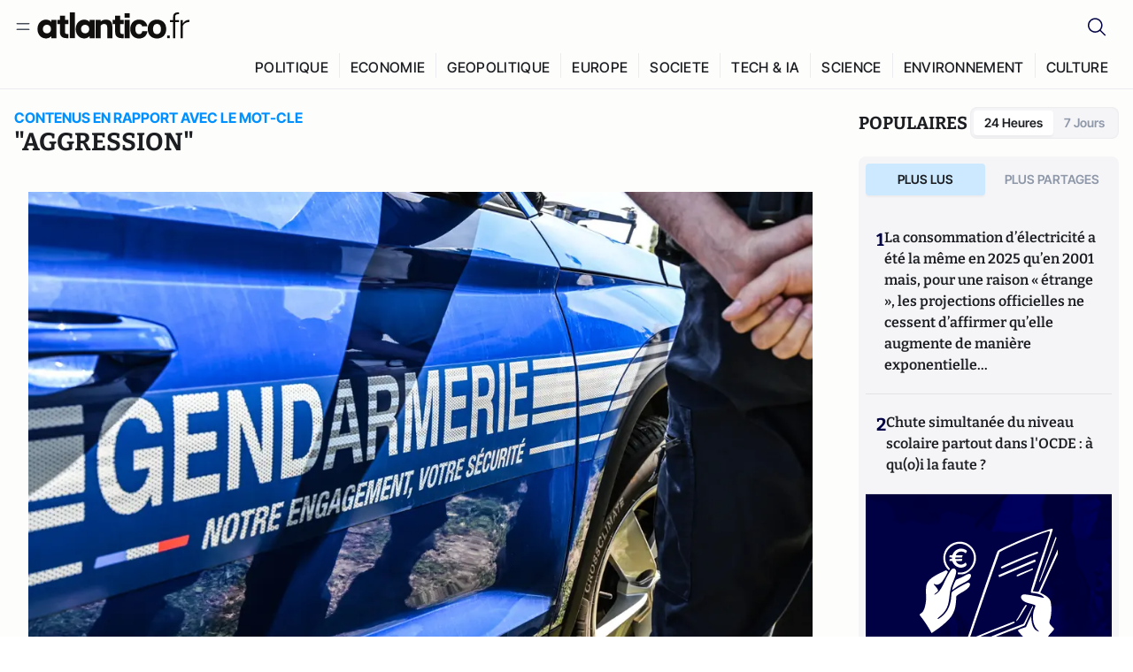

--- FILE ---
content_type: text/html;charset=utf-8
request_url: https://atlantico.fr/explore/tag/aggression
body_size: 29959
content:
<!DOCTYPE html><html  lang="fr"><head><meta charset="utf-8"><meta name="viewport" content="width=device-width, initial-scale=1"><script type="importmap">{"imports":{"#entry":"/v3_nuxt/CiM-4WAN.js"}}</script><title>Mot-clé «aggression» | Atlantico.fr</title><link rel="preconnect" href="https://securepubads.g.doubleclick.net"><script src="https://securepubads.g.doubleclick.net/tag/js/gpt.js" async type="90285c022395e92f383cd4e0-text/javascript"></script><script src="https://bisko.gjirafa.net/web/atlantico-sdk.js" async type="90285c022395e92f383cd4e0-text/javascript"></script><style>.slide-enter-active[data-v-7fdfb17c],.slide-leave-active[data-v-7fdfb17c]{transition:transform .3s ease}.slide-enter-from[data-v-7fdfb17c],.slide-leave-to[data-v-7fdfb17c]{transform:translate(100%)}.slide-enter-to[data-v-7fdfb17c],.slide-leave-from[data-v-7fdfb17c]{transform:translate(0)}.body[data-v-7fdfb17c]::-webkit-scrollbar{display:none}</style><style>.cursor-grab{cursor:grab;cursor:-webkit-grab}.cursor-grabbing{cursor:grabbing;cursor:-webkit-grabbing}</style><link rel="stylesheet" href="/v3_nuxt/entry.CUcwEuyd.css" crossorigin><link rel="preload" as="image" href="https://atlantico.codexcdn.net/assets/asDQ7Ll7DLhyyn9Sb.jpg?width=700&height=500&quality=75"><link rel="preload" as="image" href="https://atlantico.codexcdn.net/assets/asUIOmZKnObLzzVc7.jpg?width=700&height=500&quality=75"><link rel="preload" as="image" href="https://atlantico.codexcdn.net/assets/as7TDTUrVCdAukf8K.jpg?width=700&height=500&quality=75"><link rel="preload" as="image" href="https://atlantico.codexcdn.net/assets/asdz2DFsT5AxEzwbj.jpg?width=700&height=500&quality=75"><link rel="preload" as="image" href="https://atlantico.codexcdn.net/assets/asCa2z7E5i0L8jY7p.jpg?width=700&height=500&quality=75"><link rel="preload" as="image" href="https://atlantico.codexcdn.net/assets/asOKpXjgCRxRgioDy.jpg?width=700&height=500&quality=75"><link rel="preload" as="image" href="https://atlantico.codexcdn.net/assets/asC7Deo6qcL9OTkUL.jpg?width=700&height=500&quality=75"><link rel="modulepreload" as="script" crossorigin href="/v3_nuxt/CiM-4WAN.js"><link rel="modulepreload" as="script" crossorigin href="/v3_nuxt/D6V-7TVg.js"><link rel="modulepreload" as="script" crossorigin href="/v3_nuxt/CX-DQGMt.js"><link rel="modulepreload" as="script" crossorigin href="/v3_nuxt/DWy7edii.js"><link rel="modulepreload" as="script" crossorigin href="/v3_nuxt/uSFyEJpF.js"><link rel="modulepreload" as="script" crossorigin href="/v3_nuxt/pfogf-S6.js"><link rel="modulepreload" as="script" crossorigin href="/v3_nuxt/D-rtaRon.js"><link rel="modulepreload" as="script" crossorigin href="/v3_nuxt/CN9sZZFA.js"><link rel="modulepreload" as="script" crossorigin href="/v3_nuxt/Av__j5bX.js"><link rel="modulepreload" as="script" crossorigin href="/v3_nuxt/Bw9yKQzT.js"><link rel="modulepreload" as="script" crossorigin href="/v3_nuxt/Bgyaxa9B.js"><link rel="modulepreload" as="script" crossorigin href="/v3_nuxt/DtYH6TNp.js"><link rel="modulepreload" as="script" crossorigin href="/v3_nuxt/BLMDDnHx.js"><link rel="modulepreload" as="script" crossorigin href="/v3_nuxt/L3iAslb-.js"><link rel="modulepreload" as="script" crossorigin href="/v3_nuxt/C5lP0Sm2.js"><link rel="modulepreload" as="script" crossorigin href="/v3_nuxt/C96V2tip.js"><link rel="modulepreload" as="script" crossorigin href="/v3_nuxt/D3jxyJBK.js"><link rel="modulepreload" as="script" crossorigin href="/v3_nuxt/DQUy8N6L.js"><link rel="modulepreload" as="script" crossorigin href="/v3_nuxt/7sJ2nx5a.js"><link rel="modulepreload" as="script" crossorigin href="/v3_nuxt/B7d8D2oU.js"><link rel="modulepreload" as="script" crossorigin href="/v3_nuxt/BJsl_TCp.js"><link rel="modulepreload" as="script" crossorigin href="/v3_nuxt/D9po_9XG.js"><link rel="modulepreload" as="script" crossorigin href="/v3_nuxt/CBqDzlCG.js"><link rel="modulepreload" as="script" crossorigin href="/v3_nuxt/DyYSNLvw.js"><link rel="modulepreload" as="script" crossorigin href="/v3_nuxt/toJM70vm.js"><link rel="modulepreload" as="script" crossorigin href="/v3_nuxt/xQP_G4VK.js"><link rel="modulepreload" as="script" crossorigin href="/v3_nuxt/CQW0_ILY.js"><link rel="modulepreload" as="script" crossorigin href="/v3_nuxt/BetK8zzr.js"><link rel="modulepreload" as="script" crossorigin href="/v3_nuxt/Qy02E6Gw.js"><link rel="modulepreload" as="script" crossorigin href="/v3_nuxt/DmtWjLhF.js"><link rel="modulepreload" as="script" crossorigin href="/v3_nuxt/Kvs9Xklx.js"><link rel="modulepreload" as="script" crossorigin href="/v3_nuxt/BfekSUo5.js"><link rel="modulepreload" as="script" crossorigin href="/v3_nuxt/DKmWlYne.js"><link rel="modulepreload" as="script" crossorigin href="/v3_nuxt/BFRwwTn_.js"><link rel="modulepreload" as="script" crossorigin href="/v3_nuxt/D_AWu3Kp.js"><link rel="modulepreload" as="script" crossorigin href="/v3_nuxt/DlAUqK2U.js"><link rel="modulepreload" as="script" crossorigin href="/v3_nuxt/Buw4rDfs.js"><link rel="modulepreload" as="script" crossorigin href="/v3_nuxt/BMwzUDzk.js"><link rel="preload" as="fetch" fetchpriority="low" crossorigin="anonymous" href="/v3_nuxt/builds/meta/52e0a5a0-68ba-4e48-860f-9f9e3f3625fd.json"><script src="https://cdn.tonos.tech/sdk/tonos-script-stg.js?aId=0e0e4cf9b7e54af3a437480933e69d6d&t=web" data-cfasync="false" defer></script><script src="https://www.instagram.com/embed.js" defer type="90285c022395e92f383cd4e0-text/javascript"></script><link rel="dns-prefetch" href="https://securepubads.g.doubleclick.net"><link rel="prefetch" as="image" type="image/svg+xml" href="/v3_nuxt/error-illustration.DUkv96ME.svg"><link rel="prefetch" as="image" type="image/svg+xml" href="/v3_nuxt/subscribe-img.BwIj5q4I.svg"><link rel="prefetch" as="style" crossorigin href="/v3_nuxt/index.7-qUVTK2.css"><link rel="prefetch" as="script" crossorigin href="/v3_nuxt/PRg2HIpY.js"><link rel="prefetch" as="script" crossorigin href="/v3_nuxt/CKyTZGUy.js"><link rel="prefetch" as="script" crossorigin href="/v3_nuxt/C50DJxyC.js"><link rel="prefetch" as="script" crossorigin href="/v3_nuxt/c_5hrBP5.js"><link rel="prefetch" as="script" crossorigin href="/v3_nuxt/BQ_To3H4.js"><link rel="prefetch" as="script" crossorigin href="/v3_nuxt/ByX9333B.js"><link rel="prefetch" as="script" crossorigin href="/v3_nuxt/BoaKd4ji.js"><link rel="prefetch" as="script" crossorigin href="/v3_nuxt/DvVz2EWK.js"><link rel="prefetch" as="script" crossorigin href="/v3_nuxt/BEcfq5rH.js"><link rel="prefetch" as="script" crossorigin href="/v3_nuxt/BSkaNyY1.js"><meta name="robots" content="max-image-preview:large"><link rel="icon" type="image/x-icon" href="/favicon.ico"><link rel="icon" type="image/svg" href="/atlantico-short-logo.svg"><script type="application/ld+json" data-hid="schemaOrganization">
    {
      "@context": "https://schema.org",
      "@type": "NewsMediaOrganization",
      "name": "Atlantico.fr",
      "url": "https://atlantico.fr",
      "slogan": "Êtes-vous prêt à changer d'avis ?",
      "logo": "https://atlantico.codexcdn.net/assets/aseAg7UxDo15736OI.png",
      "sameAs": [
        "https://www.facebook.com/atlantico.franc",
        "https://twitter.com/atlantico_fr",
        "https://www.linkedin.com/company/atlantico/"
      ]
    }
    </script><script type="90285c022395e92f383cd4e0-text/javascript">
              (function(w,d,s,l,i){w[l]=w[l]||[];w[l].push({'gtm.start':
              new Date().getTime(),event:'gtm.js'});var f=d.getElementsByTagName(s)[0],
              j=d.createElement(s),dl=l!='dataLayer'?'&l='+l:'';j.async=true;j.src=
              'https://www.googletagmanager.com/gtm.js?id='+i+dl;f.parentNode.insertBefore(j,f);
              })(window,document,'script','dataLayer','GTM-K3S7WXR');
              </script><meta name="description" content><meta name="keywords" content="Atlantico,Media,Information,Libéral,Conservateur,Actualité,Economie,Politique,Géopolitique,Tech,Culture,People,Articles,Podcasts,Vidéos"><meta name="publisher" content="Atlantico"><meta property="og:title" content="Atlantico"><meta property="og:description" content><meta property="og:url" content="https://atlantico.fr"><meta property="og:image" content="https://atlantico.codexcdn.net/assets/aseAg7UxDo15736OI.png"><meta name="og:site_name" content="Atlantico"><meta name="og:type" content="website"><meta property="fb:app_id" content="1093005977806886"><meta name="msapplication-TileColor" content="#2b5797"><meta name="theme-color" content="#00014b"><meta name="apple-itunes-app" content="app-id=1564440160, app-argument=atlanticofr://?xto=AL-1-[iOS_Banner]"><meta name="al:ios:app_store_id" content="1564440160"><meta name="al:ios:app_name" content="Atlantico"><meta name="al:ios:url" content="atlanticofr://?xto=AL-1-[Autres]"><meta name="al:android:app_name" content="Atlantico"><meta name="al:android:package" content="com.talmont.atlantico"><meta name="al:android:url" content="atlanticofr://?xto=AL-1-[Autres]"><meta name="al:web:url" content="https://atlantico.fr"><meta name="apple-mobile-web-app-title" content="Atlantico"><meta name="twitter:app:id:googleplay" content="com.talmont.atlantico"><meta name="twitter:app:name:googleplay" content="Atlantico"><meta name="twitter:app:url:googleplay" content="https://atlantico.fr"><meta name="twitter:app:id:iphone" content="1564440160"><meta name="twitter:app:name:iphone" content="Atlantico .fr"><meta property="twitter:title" content="Atlantico"><meta property="twitter:url" content="https://atlantico.fr"><meta property="twitter:image" content="https://atlantico.codexcdn.net/assets/aseAg7UxDo15736OI.png"><meta property="twitter:description" content><link rel="canonical" href="https://atlantico.fr/explore/tag/aggression"><link rel="mask-icon" href="/safari-pinned-tab.svg" color="#00014b"><link rel="apple-touch-icon" href="/apple-touch-icon.svg" sizes="180x180"><link rel="alternate" type="application/rss+xml" href="https://rss.atlantico.fr" title="Atlantico RSS"><script type="application/ld+json">{"@context":"https://schema.org","@type":"BreadcrumbList","itemListElement":[{"@type":"ListItem","position":1,"name":"A la une","item":"https://atlantico.fr"},{"@type":"ListItem","position":2,"name":"Mot-clé","item":"https://atlantico.fr/explore/tag/aggression"}]}</script><script type="90285c022395e92f383cd4e0-module" src="/v3_nuxt/CiM-4WAN.js" crossorigin></script></head><body  class=""><noscript><iframe src="https://www.googletagmanager.com/ns.html?id=GTM-K3S7WXR"
          height="0" width="0" style="display:none;visibility:hidden"></iframe></noscript><!--teleport start anchor--><!----><!--teleport anchor--><div id="__nuxt"><div><div class="relative bg-[#FDFDFC]"><header class="sticky top-0 z-[9999] border-b border-[#EBEBF0] bg-[#fdfdfc] px-4 py-3 max-container:px-0 print:hidden [@media(min-width:1360px)]:pb-0 [@media(min-width:1361px)]:min-h-[105px]"><nav class="mx-auto flex min-h-9 max-w-[1360px] items-center justify-between"><div class="flex items-center gap-1.5 md:gap-5 [@media(min-width:375px)]:gap-3"><button class="hidden md:flex"><img src="data:image/svg+xml,%3csvg%20width=&#39;20&#39;%20height=&#39;20&#39;%20viewBox=&#39;0%200%2020%2020&#39;%20fill=&#39;none&#39;%20xmlns=&#39;http://www.w3.org/2000/svg&#39;%3e%3cpath%20d=&#39;M3.33334%206.6665H16.6667M3.33334%2013.3332H16.6667&#39;%20stroke=&#39;%23494F5A&#39;%20stroke-width=&#39;1.5&#39;%20stroke-linecap=&#39;round&#39;%20stroke-linejoin=&#39;round&#39;/%3e%3c/svg%3e" alt="Menu icon" width="20" height="20" class="h-5 w-5 cursor-pointer"></button><a href="/" class=""><img src="/logo.svg" width="185" height="32" class="h-[32px] w-[185px]" alt="Atlantico logo"></a></div><div class="flex items-center justify-center gap-2 md:gap-3"><button class="mr-3 hidden md:flex"><img src="data:image/svg+xml,%3csvg%20width=&#39;24&#39;%20height=&#39;24&#39;%20viewBox=&#39;0%200%2024%2024&#39;%20fill=&#39;none&#39;%20xmlns=&#39;http://www.w3.org/2000/svg&#39;%3e%3cpath%20d=&#39;M21.2765%2021.6164L15.6125%2015.9523C16.9735%2014.3183%2017.6522%2012.2225%2017.5074%2010.1009C17.3625%207.97924%2016.4053%205.99512%2014.8348%204.56126C13.2644%203.12741%2011.2016%202.35421%209.07555%202.40253C6.94953%202.45084%204.92397%203.31694%203.42026%204.82065C1.91655%206.32436%201.05045%208.34992%201.00213%2010.4759C0.953823%2012.602%201.72702%2014.6648%203.16087%2016.2352C4.59473%2017.8057%206.57885%2018.7629%208.70048%2018.9078C10.8221%2019.0526%2012.9179%2018.3739%2014.5519%2017.0129L20.216%2022.6769L21.2765%2021.6164ZM2.52654%2010.6769C2.52654%209.34191%202.92243%208.03687%203.66412%206.92684C4.40582%205.8168%205.46003%204.95164%206.69343%204.44075C7.92683%203.92986%209.28403%203.79618%2010.5934%204.05663C11.9028%204.31709%2013.1055%204.95996%2014.0495%205.90396C14.9935%206.84797%2015.6364%208.0507%2015.8968%209.36008C16.1573%2010.6694%2016.0236%2012.0266%2015.5127%2013.26C15.0018%2014.4935%2014.1367%2015.5477%2013.0266%2016.2894C11.9166%2017.0311%2010.6116%2017.4269%209.27654%2017.4269C7.48694%2017.425%205.77121%2016.7132%204.50577%2015.4477C3.24033%2014.1823%202.52853%2012.4665%202.52654%2010.6769Z&#39;%20fill=&#39;%23000044&#39;/%3e%3c/svg%3e" alt="Search icon" width="24" height="24"></button><span></span><button class="flex md:hidden"><img src="data:image/svg+xml,%3csvg%20width=&#39;20&#39;%20height=&#39;20&#39;%20viewBox=&#39;0%200%2020%2020&#39;%20fill=&#39;none&#39;%20xmlns=&#39;http://www.w3.org/2000/svg&#39;%3e%3cpath%20d=&#39;M3.33334%206.6665H16.6667M3.33334%2013.3332H16.6667&#39;%20stroke=&#39;%23494F5A&#39;%20stroke-width=&#39;1.5&#39;%20stroke-linecap=&#39;round&#39;%20stroke-linejoin=&#39;round&#39;/%3e%3c/svg%3e" alt="Menu icon" width="20" height="20" class="h-5 w-5 cursor-pointer"></button></div></nav><div class="mx-auto mt-3 max-w-[1360px] items-end justify-end gap-1 [@media(max-width:1023px)]:hidden [@media(min-width:1024px)]:flex"><div class="flex pb-4 [@media(min-width:1024px)]:pb-0"><!--[--><div class="border-r border-[#EBEBF0] px-2 pt-1 last:border-none [@media(max-width:1360px)]:px-1"><a href="/explore/all/politique" class="px-3 pb-4 pt-1 text-sm font-medium uppercase leading-[125%] tracking-[0.02em] text-gray10 hover:border-b-4 hover:border-link-blue hover:bg-[#EBEBF0] xl:text-base [@media(max-width:1360px)]:px-2">POLITIQUE</a></div><div class="border-r border-[#EBEBF0] px-2 pt-1 last:border-none [@media(max-width:1360px)]:px-1"><a href="/explore/all/economie" class="px-3 pb-4 pt-1 text-sm font-medium uppercase leading-[125%] tracking-[0.02em] text-gray10 hover:border-b-4 hover:border-link-blue hover:bg-[#EBEBF0] xl:text-base [@media(max-width:1360px)]:px-2">ECONOMIE</a></div><div class="border-r border-[#EBEBF0] px-2 pt-1 last:border-none [@media(max-width:1360px)]:px-1"><a href="/explore/all/geopolitique" class="px-3 pb-4 pt-1 text-sm font-medium uppercase leading-[125%] tracking-[0.02em] text-gray10 hover:border-b-4 hover:border-link-blue hover:bg-[#EBEBF0] xl:text-base [@media(max-width:1360px)]:px-2">GEOPOLITIQUE</a></div><div class="border-r border-[#EBEBF0] px-2 pt-1 last:border-none [@media(max-width:1360px)]:px-1"><a href="/explore/all/europe" class="px-3 pb-4 pt-1 text-sm font-medium uppercase leading-[125%] tracking-[0.02em] text-gray10 hover:border-b-4 hover:border-link-blue hover:bg-[#EBEBF0] xl:text-base [@media(max-width:1360px)]:px-2">EUROPE</a></div><div class="border-r border-[#EBEBF0] px-2 pt-1 last:border-none [@media(max-width:1360px)]:px-1"><a href="/explore/all/societe" class="px-3 pb-4 pt-1 text-sm font-medium uppercase leading-[125%] tracking-[0.02em] text-gray10 hover:border-b-4 hover:border-link-blue hover:bg-[#EBEBF0] xl:text-base [@media(max-width:1360px)]:px-2">SOCIETE</a></div><div class="border-r border-[#EBEBF0] px-2 pt-1 last:border-none [@media(max-width:1360px)]:px-1"><a href="/explore/all/tech-ia" class="px-3 pb-4 pt-1 text-sm font-medium uppercase leading-[125%] tracking-[0.02em] text-gray10 hover:border-b-4 hover:border-link-blue hover:bg-[#EBEBF0] xl:text-base [@media(max-width:1360px)]:px-2">TECH &amp; IA</a></div><div class="border-r border-[#EBEBF0] px-2 pt-1 last:border-none [@media(max-width:1360px)]:px-1"><a href="/explore/all/science" class="px-3 pb-4 pt-1 text-sm font-medium uppercase leading-[125%] tracking-[0.02em] text-gray10 hover:border-b-4 hover:border-link-blue hover:bg-[#EBEBF0] xl:text-base [@media(max-width:1360px)]:px-2">SCIENCE</a></div><div class="border-r border-[#EBEBF0] px-2 pt-1 last:border-none [@media(max-width:1360px)]:px-1"><a href="/explore/all/environnement" class="px-3 pb-4 pt-1 text-sm font-medium uppercase leading-[125%] tracking-[0.02em] text-gray10 hover:border-b-4 hover:border-link-blue hover:bg-[#EBEBF0] xl:text-base [@media(max-width:1360px)]:px-2">ENVIRONNEMENT</a></div><div class="border-r border-[#EBEBF0] px-2 pt-1 last:border-none [@media(max-width:1360px)]:px-1"><a href="/explore/all/culture" class="px-3 pb-4 pt-1 text-sm font-medium uppercase leading-[125%] tracking-[0.02em] text-gray10 hover:border-b-4 hover:border-link-blue hover:bg-[#EBEBF0] xl:text-base [@media(max-width:1360px)]:px-2">CULTURE</a></div><!--]--></div></div><!----><!----></header><!--teleport start--><!--teleport end--><!----><!----><!----><!----><!--[--><!----><aside class="translate-x-full md:-translate-x-full fixed right-0 top-0 z-[99999] h-full w-full transform overflow-y-auto bg-[#F9FAFB] transition-transform duration-300 ease-in-out sm:max-w-[400px] md:left-0"><div class="sticky top-0 z-10 flex min-h-[57px] items-end justify-between border-b border-[#EBEBF0] bg-[#FDFDFC] px-5 py-1.5 pr-2 [@media(min-width:1361px)]:min-h-[105px] [@media(min-width:1361px)]:py-3"><span class="font-bitter text-2xl font-bold uppercase text-gray10"> Menu </span><div class="block w-fit"><img src="data:image/svg+xml,%3csvg%20width=&#39;13&#39;%20height=&#39;12&#39;%20viewBox=&#39;0%200%2013%2012&#39;%20fill=&#39;none&#39;%20xmlns=&#39;http://www.w3.org/2000/svg&#39;%3e%3cpath%20fill-rule=&#39;evenodd&#39;%20clip-rule=&#39;evenodd&#39;%20d=&#39;M2.89254%209.35355C3.0878%209.54882%203.40439%209.54882%203.59965%209.35355L6.24609%206.70711L8.89254%209.35355C9.0878%209.54882%209.40439%209.54882%209.59965%209.35355C9.79491%209.15829%209.79491%208.84171%209.59965%208.64645L6.9532%206L9.59965%203.35355C9.79491%203.15829%209.79491%202.84171%209.59965%202.64645C9.40439%202.45118%209.0878%202.45118%208.89254%202.64645L6.24609%205.29289L3.59965%202.64645C3.40439%202.45118%203.0878%202.45118%202.89254%202.64645C2.69728%202.84171%202.69728%203.15829%202.89254%203.35355L5.53899%206L2.89254%208.64645C2.69728%208.84171%202.69728%209.15829%202.89254%209.35355Z&#39;%20fill=&#39;%231C1E22&#39;/%3e%3c/svg%3e" alt="Close icon" class="cursor-pointer px-3 py-2" width="46" height="46"></div></div><div class="flex flex-col px-4"><div class="relative mt-6 flex"><img src="data:image/svg+xml,%3csvg%20width=&#39;24&#39;%20height=&#39;24&#39;%20viewBox=&#39;0%200%2024%2024&#39;%20fill=&#39;none&#39;%20xmlns=&#39;http://www.w3.org/2000/svg&#39;%3e%3cpath%20d=&#39;M21.2765%2021.6164L15.6125%2015.9523C16.9735%2014.3183%2017.6522%2012.2225%2017.5074%2010.1009C17.3625%207.97924%2016.4053%205.99512%2014.8348%204.56126C13.2644%203.12741%2011.2016%202.35421%209.07555%202.40253C6.94953%202.45084%204.92397%203.31694%203.42026%204.82065C1.91655%206.32436%201.05045%208.34992%201.00213%2010.4759C0.953823%2012.602%201.72702%2014.6648%203.16087%2016.2352C4.59473%2017.8057%206.57885%2018.7629%208.70048%2018.9078C10.8221%2019.0526%2012.9179%2018.3739%2014.5519%2017.0129L20.216%2022.6769L21.2765%2021.6164ZM2.52654%2010.6769C2.52654%209.34191%202.92243%208.03687%203.66412%206.92684C4.40582%205.8168%205.46003%204.95164%206.69343%204.44075C7.92683%203.92986%209.28403%203.79618%2010.5934%204.05663C11.9028%204.31709%2013.1055%204.95996%2014.0495%205.90396C14.9935%206.84797%2015.6364%208.0507%2015.8968%209.36008C16.1573%2010.6694%2016.0236%2012.0266%2015.5127%2013.26C15.0018%2014.4935%2014.1367%2015.5477%2013.0266%2016.2894C11.9166%2017.0311%2010.6116%2017.4269%209.27654%2017.4269C7.48694%2017.425%205.77121%2016.7132%204.50577%2015.4477C3.24033%2014.1823%202.52853%2012.4665%202.52654%2010.6769Z&#39;%20fill=&#39;%23000044&#39;/%3e%3c/svg%3e" alt="Search icon" width="16" height="16" class="absolute left-4 top-3.5"><input value="" type="text" placeholder="Recherche..." class="w-full rounded border border-[#8E98A83D] bg-white py-[11px] pl-10 text-sm text-gray7 outline-none"></div></div><nav class="flex flex-col p-5"><!----><button style="" class="mt-2 flex h-[40px] justify-center rounded bg-[#E6E6EC] px-3 py-2.5 text-sm font-medium uppercase text-black md:hidden"> Je me connecte </button><!----><span class="mb-2 text-base font-medium uppercase text-gray10"> Categories </span><!--[--><a href="/explore/decryptages" class="border border-[#F6F6F6] bg-white p-3 text-base font-medium text-gray9 hover:bg-gray1 rounded-t-lg">Décryptages</a><a href="/explore/dossiers" class="border border-[#F6F6F6] bg-white p-3 text-base font-medium text-gray9 hover:bg-gray1">Dossiers</a><a href="/explore/rdvs" class="border border-[#F6F6F6] bg-white p-3 text-base font-medium text-gray9 hover:bg-gray1">Rendez-Vous</a><a href="/explore/videos" class="border border-[#F6F6F6] bg-white p-3 text-base font-medium text-gray9 hover:bg-gray1">Vidéos</a><a href="/explore/podcasts" class="border border-[#F6F6F6] bg-white p-3 text-base font-medium text-gray9 hover:bg-gray1">Podcasts</a><!--]--><button class="&#39;border rounded-b-lg&#39;, border-[#F6F6F6] bg-white p-3 text-left text-base font-medium text-gray9 hover:bg-gray1"> Plus Lus </button><div class="mt-9"><span class="text-gray8 mb-2 block text-xs uppercase"> Recevez notre newsletter </span><form class="relative"><input value="" placeholder="Entrez votre email pour recevoir la newsletter" class="w-full rounded border border-gray2 bg-white py-3 pl-4 pr-10 text-sm text-gray7 outline-none pr-12"><button type="submit" class="mt-2 min-h-[42.41px] w-full rounded-[4px] border border-brand9 bg-yellow-btn p-2.5 text-base font-medium uppercase text-brand9"><p>S&#39;inscrire</p></button></form><!----></div><p class="mb-6 mt-2 text-sm text-[#32363E]"> En cliquant sur s&#39;inscrire, vous confirmez que vous acceptez nos <a href="/conditions-generales" class="font-medium text-brand9 underline"> Termes et Conditions </a></p><div class="flex flex-col border-b border-[#E5E5E7] pb-3"><span class="mb-2 text-base font-medium uppercase text-gray10"> Themes </span><!--[--><a href="/explore/all/politique" class="border border-[#F6F6F6] bg-white p-3 text-base font-medium text-gray9 hover:bg-gray1 rounded-t-lg">Politique</a><a href="/explore/all/economie" class="border border-[#F6F6F6] bg-white p-3 text-base font-medium text-gray9 hover:bg-gray1">Economie</a><a href="/explore/all/geopolitique" class="border border-[#F6F6F6] bg-white p-3 text-base font-medium text-gray9 hover:bg-gray1">Géopolitique</a><a href="/explore/all/europe" class="border border-[#F6F6F6] bg-white p-3 text-base font-medium text-gray9 hover:bg-gray1">Europe</a><a href="/explore/all/societe" class="border border-[#F6F6F6] bg-white p-3 text-base font-medium text-gray9 hover:bg-gray1">Société</a><a href="/explore/all/tech-ia" class="border border-[#F6F6F6] bg-white p-3 text-base font-medium text-gray9 hover:bg-gray1">Tech &amp; IA</a><a href="/explore/all/science" class="border border-[#F6F6F6] bg-white p-3 text-base font-medium text-gray9 hover:bg-gray1">Science</a><a href="/explore/all/environnement" class="border border-[#F6F6F6] bg-white p-3 text-base font-medium text-gray9 hover:bg-gray1">Environnement</a><a href="/explore/all/culture" class="border border-[#F6F6F6] bg-white p-3 text-base font-medium text-gray9 hover:bg-gray1 rounded-b-lg">Culture</a><!--]--></div><a href="/about" class="mt-3 flex items-center justify-between gap-1.5 rounded-lg bg-white p-3 text-base font-medium tracking-[0.32px] text-brand9"><div class="flex items-center gap-2"><img src="data:image/svg+xml,%3csvg%20width=&#39;18&#39;%20height=&#39;18&#39;%20viewBox=&#39;0%200%2018%2018&#39;%20fill=&#39;none&#39;%20xmlns=&#39;http://www.w3.org/2000/svg&#39;%3e%3cpath%20d=&#39;M8.94284%2011.9219C10.5556%2011.9219%2011.713%2010.7455%2011.713%209.00006C11.713%207.25449%2010.5556%206.09723%208.94284%206.09723C7.31119%206.09723%206.17275%207.25449%206.17275%209.00006C6.17275%2010.7455%207.31119%2011.9219%208.94284%2011.9219ZM2.54883%208.981C2.54883%205.20526%205.0534%202.625%208.2788%202.625C9.79661%202.625%2011.0489%203.19433%2011.9406%204.16185V2.8337H15.4507V15.1663H11.9406V13.8192C11.0489%2014.8059%209.79661%2015.375%208.2788%2015.375C5.0534%2015.375%202.54883%2012.7758%202.54883%208.981Z&#39;%20fill=&#39;%23100F0D&#39;/%3e%3c/svg%3e" alt="Atlantico logo with letter" width="18" height="18"> Atlantico, c&#39;est qui, c&#39;est quoi ? </div><img src="data:image/svg+xml,%3csvg%20width=&#39;7&#39;%20height=&#39;12&#39;%20viewBox=&#39;0%200%207%2012&#39;%20fill=&#39;none&#39;%20xmlns=&#39;http://www.w3.org/2000/svg&#39;%3e%3cpath%20d=&#39;M5.37468%206.00015C5.37468%206.00951%205.36922%205.92882%205.24935%205.72997C5.13977%205.54819%204.97124%205.32725%204.74968%205.07648C4.30792%204.57658%203.70724%204.01381%203.09033%203.47818C2.4764%202.94513%201.86029%202.45072%201.39681%202.08902C1.16539%201.90841%200.972209%201.7609%200.83773%201.65933C0.770628%201.60865%200.717867%201.56947%200.682294%201.54296C0.664635%201.52979%200.651394%201.51949%200.642418%201.51285C0.637925%201.50952%200.634011%201.50713%200.631838%201.50552C0.630825%201.50477%200.629867%201.50424%200.629397%201.50389V1.50308C0.351496%201.29841%200.292139%200.907798%200.496747%200.62987C0.701417%200.351971%201.09203%200.292618%201.36996%200.49722H1.37077L1.37158%200.498034C1.3723%200.49856%201.37358%200.499542%201.37484%200.500475C1.37746%200.502411%201.38145%200.505074%201.38623%200.508613C1.39614%200.515949%201.41071%200.526453%201.42936%200.540352C1.46699%200.568392%201.52182%200.609932%201.59131%200.662422C1.73026%200.767374%201.92861%200.918353%202.16586%201.1035C2.63981%201.47338%203.27405%201.98215%203.90983%202.53417C4.54256%203.08354%205.19162%203.68799%205.68718%204.24885C5.93436%204.5286%206.15646%204.81282%206.32032%205.08462C6.47376%205.33922%206.62468%205.66153%206.62468%206.00015C6.62468%206.33877%206.47376%206.66107%206.32032%206.91568C6.15646%207.18748%205.93436%207.4717%205.68718%207.75145C5.19162%208.31231%204.54256%208.91677%203.90983%209.46613C3.27392%2010.0183%202.63903%2010.5269%202.16504%2010.8968C1.9279%2011.0819%201.73022%2011.233%201.59131%2011.3379C1.52182%2011.3904%201.46699%2011.4319%201.42936%2011.4599C1.41072%2011.4738%201.39614%2011.4843%201.38623%2011.4917C1.38148%2011.4952%201.37746%2011.4979%201.37484%2011.4998C1.3736%2011.5007%201.3723%2011.5017%201.37158%2011.5023L1.37077%2011.5031H1.36996C1.09202%2011.7077%200.701421%2011.6483%200.496747%2011.3704C0.292119%2011.0925%200.351484%2010.7019%200.629397%2010.4972V10.4964C0.62987%2010.4961%200.630816%2010.4955%200.631838%2010.4948C0.633958%2010.4932%200.637276%2010.4907%200.641604%2010.4875C0.650583%2010.4808%200.664508%2010.4706%200.682294%2010.4573C0.717871%2010.4308%200.770618%2010.3917%200.83773%2010.341C0.97221%2010.2394%201.16539%2010.0919%201.39681%209.91128C1.86026%209.54961%202.47563%209.05512%203.08952%208.52212C3.70655%207.9864%204.30784%207.42381%204.74968%206.92382C4.97124%206.67305%205.13977%206.45211%205.24935%206.27033C5.3692%206.07149%205.37468%205.99081%205.37468%206.00015Z&#39;%20fill=&#39;%23494F5A&#39;/%3e%3c/svg%3e" alt="Arrow right icon" width="16" height="16" class="h-4 w-4"></a><div class="my-3 border-b"></div><ul class="flex flex-wrap gap-4"><!--[--><li><a href="/about" class="text-base font-medium tracking-[0.56px] text-gray9 hover:text-link-blue">À propos de nous</a></li><li><a href="/contact" class="text-base font-medium tracking-[0.56px] text-gray9 hover:text-link-blue">Nous contacter</a></li><li><a href="/cgv" class="text-base font-medium tracking-[0.56px] text-gray9 hover:text-link-blue">CGV</a></li><li><a href="/legal" class="text-base font-medium tracking-[0.56px] text-gray9 hover:text-link-blue">Mentions légales</a></li><li><button type="button" class="cursor-pointer text-base font-medium tracking-[0.56px] text-gray9 hover:text-link-blue">Gestion de la publicité</button></li><li><button type="button" class="cursor-pointer text-base font-medium tracking-[0.56px] text-gray9 hover:text-link-blue">Gestion des cookies</button></li><li><a href="/politique-de-confidentialite" class="text-base font-medium tracking-[0.56px] text-gray9 hover:text-link-blue">Politique de confidentialité</a></li><li><a href="/politique-daccessibilite" class="text-base font-medium tracking-[0.56px] text-gray9 hover:text-link-blue">Politique d’accessibilité</a></li><li><a href="/politique-relative-aux-cookies" class="text-base font-medium tracking-[0.56px] text-gray9 hover:text-link-blue">Politique relative aux cookies</a></li><li><a href="/conditions-generales" class="text-base font-medium tracking-[0.56px] text-gray9 hover:text-link-blue">Conditions générales d’utilisation</a></li><!--]--></ul></nav></aside><!--]--><main class="mx-auto w-full max-w-[1360px] px-4 pb-5 pt-0 lg:py-5 max-container:px-0"><!--[--><!--[--><div id="tonos-content-id" value="non-premium"></div><div class="lg:flex lg:w-full lg:justify-between lg:gap-10"><div class="py-6 lg:flex lg:min-w-0 lg:basis-[73.53%] lg:flex-col lg:py-0"><div id="tonos-content-id" value="non-premium"></div><div class="flex items-center justify-between gap-2"><div class="flex flex-col gap-2"><p class="text-sm font-bold uppercase text-link-blue md:text-base"> Contenus en rapport avec le mot-cle </p><h1 class="font-bitter text-2xl font-bold uppercase text-gray10 md:text-[28px]"> &quot;AGGRESSION&quot; </h1></div></div><div class="my-6"><!--[--><div class="group relative pb-11 pt-0 hover:bg-[#0000440A] focus:bg-[#0000440A] md:!p-4 mb-0 border-b border-gray2"><div class="flex md:mx-0 md:w-full"><a href="/article/pepite/[base64]" class="relative max-h-[262px] w-full md:max-h-[666px]"><!----><script src="/cdn-cgi/scripts/7d0fa10a/cloudflare-static/rocket-loader.min.js" data-cf-settings="90285c022395e92f383cd4e0-|49"></script><img onerror="this.setAttribute(&#39;data-error&#39;, 1)" width="1070" height="650" alt="gendarmerie AFP" loading="lazy" data-nuxt-img srcset="https://atlantico.codexcdn.net/assets/as3YxDshhzCmPbdLl.jpg?width=1070&amp;height=650&amp;quality=75 1x, https://atlantico.codexcdn.net/assets/as3YxDshhzCmPbdLl.jpg?width=1070&amp;height=650&amp;quality=75 2x" fetchpriority="low" class="aspect-[4/3] h-full w-full object-cover" src="https://atlantico.codexcdn.net/assets/as3YxDshhzCmPbdLl.jpg?width=1070&amp;height=650&amp;quality=75"></a></div><div class="z-5 relative mx-auto -mt-7 max-w-[95%] bg-white px-3 py-4 transition-shadow group-hover:shadow-lg group-focus:shadow-lg"><div class="flex flex-col items-center gap-4 text-center"><p class="w-full !text-start text-sm font-bold uppercase text-link-blue">VIOLENCES DES JEUNES</p><a href="/article/pepite/[base64]" class="font-bitter text-xl font-bold leading-[130%] text-gray10 md:text-[28px] md:leading-[140%] md:!text-[24px]"><span>Maine-et-Loire : une professeure agressée au couteau par un élève de 18 ans</span></a><!--[--><div class="flex items-center gap-x-2"><!----><div class="flex flex-wrap items-center font-medium text-sm"><!--[--><!--[--><a href="/author/atlantico-redaction" class="group flex cursor-pointer items-center gap-2 md:hover:underline">Rédaction d&#39;Atlantico <!----></a><!----><!--]--><!--]--></div></div><p class="font-playfair text-xs italic text-gray10 sm:text-sm">1 min de lecture </p><!--]--></div></div></div><!--[--><!--[--><div class="flex items-start gap-2 border-b border-gray2 py-5 hover:bg-[#0000440A] focus:bg-[#0000440A] md:p-5 md:pt-8"><div class="w-full"><div class="flex w-full items-center justify-between"><p class="mb-4 text-sm font-bold uppercase text-link-blue">FAITS DIVERS</p></div><div class="flow-root md:flex md:items-start md:gap-3"><div class="float-right mb-2 ml-3 w-[28%] md:order-last md:float-none md:mb-0 md:ml-0 md:basis-[15%]"><a href="/article/atlantico-light/[base64]" class=""><script src="/cdn-cgi/scripts/7d0fa10a/cloudflare-static/rocket-loader.min.js" data-cf-settings="90285c022395e92f383cd4e0-|49"></script><img onerror="this.setAttribute(&#39;data-error&#39;, 1)" alt="Faris Moumbagna Olympique de Marseille AFP" loading="eager" data-nuxt-img srcset="https://atlantico.codexcdn.net/assets/asDQ7Ll7DLhyyn9Sb.jpg?width=700&amp;height=500&amp;quality=75 1x, https://atlantico.codexcdn.net/assets/asDQ7Ll7DLhyyn9Sb.jpg?width=700&amp;height=500&amp;quality=75 2x" fetchpriority="high" class="aspect-square h-full w-full object-cover" src="https://atlantico.codexcdn.net/assets/asDQ7Ll7DLhyyn9Sb.jpg?width=700&amp;height=500&amp;quality=75"></a></div><div class="contents md:block md:flex-1"><a href="/article/atlantico-light/[base64]" class="mb-2 font-bitter text-xl font-bold text-gray10 md:mb-4 md:text-2xl">Marseille : deux joueurs de l’OM victimes de « tentatives d’homicide volontaire » ?</a><div class="flex items-center gap-x-2 my-2"><!----><div class="flex flex-wrap items-center font-medium text-sm"><!--[--><!--[--><a href="/author/atlantico-redaction" class="group flex cursor-pointer items-center gap-2 md:hover:underline">Rédaction d&#39;Atlantico <!----></a><!----><!--]--><!--]--></div></div><p class="font-playfair text-xs italic text-gray10 sm:text-sm">1 min de lecture </p></div></div></div><!--[--><!--]--></div><!--[--><!--]--><!--]--><!--[--><div class="flex items-start gap-2 border-b border-gray2 py-5 hover:bg-[#0000440A] focus:bg-[#0000440A] md:p-5 md:pt-8"><div class="w-full"><div class="flex w-full items-center justify-between"><p class="mb-4 text-sm font-bold uppercase text-link-blue">SANGLANTE, TRES SANGLANTE SYRIE !</p></div><div class="flow-root md:flex md:items-start md:gap-3"><div class="float-right mb-2 ml-3 w-[28%] md:order-last md:float-none md:mb-0 md:ml-0 md:basis-[15%]"><a href="/article/decryptage/victimes-et-parfois-coupables-la-violence-n-a-jamais-epargne-les-chretiens-d-orient-benoit-rayski" class=""><script src="/cdn-cgi/scripts/7d0fa10a/cloudflare-static/rocket-loader.min.js" data-cf-settings="90285c022395e92f383cd4e0-|49"></script><img onerror="this.setAttribute(&#39;data-error&#39;, 1)" alt="Annecy AFP" loading="eager" data-nuxt-img srcset="https://atlantico.codexcdn.net/assets/asUIOmZKnObLzzVc7.jpg?width=700&amp;height=500&amp;quality=75 1x, https://atlantico.codexcdn.net/assets/asUIOmZKnObLzzVc7.jpg?width=700&amp;height=500&amp;quality=75 2x" fetchpriority="high" class="aspect-square h-full w-full object-cover" src="https://atlantico.codexcdn.net/assets/asUIOmZKnObLzzVc7.jpg?width=700&amp;height=500&amp;quality=75"></a></div><div class="contents md:block md:flex-1"><a href="/article/decryptage/victimes-et-parfois-coupables-la-violence-n-a-jamais-epargne-les-chretiens-d-orient-benoit-rayski" class="mb-2 font-bitter text-xl font-bold text-gray10 md:mb-4 md:text-2xl">Victimes et parfois coupables : la violence n&#39;a jamais épargné les chrétiens d&#39;Orient</a><div class="flex items-center gap-x-2 my-2"><!----><div class="flex flex-wrap items-center font-medium text-sm"><!--[--><!--[--><a href="/author/benoit-rayski-1500021" class="group flex cursor-pointer items-center gap-2 md:hover:underline">Benoît Rayski <!----></a><!----><!--]--><!--]--></div></div><p class="font-playfair text-xs italic text-gray10 sm:text-sm">1 min de lecture </p></div></div></div><!--[--><!--]--></div><!--[--><!--]--><!--]--><!--[--><div class="flex items-start gap-2 border-b border-gray2 py-5 hover:bg-[#0000440A] focus:bg-[#0000440A] md:p-5 md:pt-8"><div class="w-full"><div class="flex w-full items-center justify-between"><p class="mb-4 text-sm font-bold uppercase text-link-blue">PSYCHOLOGIE DES FOULES</p></div><div class="flow-root md:flex md:items-start md:gap-3"><div class="float-right mb-2 ml-3 w-[28%] md:order-last md:float-none md:mb-0 md:ml-0 md:basis-[15%]"><a href="/article/decryptage/entre-resilience-et-colere-y-a-t-il-des-drames-ou-des-actions-heroiques-qui-font-basculer-une-societe-annecy-drame-fait-divers-heroisme-christophe-boutin" class=""><script src="/cdn-cgi/scripts/7d0fa10a/cloudflare-static/rocket-loader.min.js" data-cf-settings="90285c022395e92f383cd4e0-|49"></script><img onerror="this.setAttribute(&#39;data-error&#39;, 1)" alt="Annecy AFP" loading="eager" data-nuxt-img srcset="https://atlantico.codexcdn.net/assets/as7TDTUrVCdAukf8K.jpg?width=700&amp;height=500&amp;quality=75 1x, https://atlantico.codexcdn.net/assets/as7TDTUrVCdAukf8K.jpg?width=700&amp;height=500&amp;quality=75 2x" fetchpriority="high" class="aspect-square h-full w-full object-cover" src="https://atlantico.codexcdn.net/assets/as7TDTUrVCdAukf8K.jpg?width=700&amp;height=500&amp;quality=75"></a></div><div class="contents md:block md:flex-1"><a href="/article/decryptage/entre-resilience-et-colere-y-a-t-il-des-drames-ou-des-actions-heroiques-qui-font-basculer-une-societe-annecy-drame-fait-divers-heroisme-christophe-boutin" class="mb-2 font-bitter text-xl font-bold text-gray10 md:mb-4 md:text-2xl">Entre résilience et colère : y-a-t-il des drames -ou des actions héroïques- qui font basculer une société ?</a><div class="flex items-center gap-x-2 my-2"><!----><div class="flex flex-wrap items-center font-medium text-sm"><!--[--><!--[--><a href="/author/christophe-boutin-3228890" class="group flex cursor-pointer items-center gap-2 md:hover:underline">Christophe Boutin <!----></a><!----><!--]--><!--]--></div></div><p class="font-playfair text-xs italic text-gray10 sm:text-sm">1 min de lecture </p></div></div></div><!--[--><!--]--></div><!--[--><!--]--><!--]--><!--[--><div class="flex items-start gap-2 border-b border-gray2 py-5 hover:bg-[#0000440A] focus:bg-[#0000440A] md:p-5 md:pt-8"><div class="w-full"><div class="flex w-full items-center justify-between"><p class="mb-4 text-sm font-bold uppercase text-link-blue">DRAME </p></div><div class="flow-root md:flex md:items-start md:gap-3"><div class="float-right mb-2 ml-3 w-[28%] md:order-last md:float-none md:mb-0 md:ml-0 md:basis-[15%]"><a href="/article/pepite/attaque-au-couteau-au-chu-de-reims-une-infirmiere-est-morte-soignants-insecurite-irresponsabilite-penale" class=""><script src="/cdn-cgi/scripts/7d0fa10a/cloudflare-static/rocket-loader.min.js" data-cf-settings="90285c022395e92f383cd4e0-|49"></script><img onerror="this.setAttribute(&#39;data-error&#39;, 1)" alt="Pépite Reims 23 mai 2023" loading="eager" data-nuxt-img srcset="https://atlantico.codexcdn.net/assets/asdz2DFsT5AxEzwbj.jpg?width=700&amp;height=500&amp;quality=75 1x, https://atlantico.codexcdn.net/assets/asdz2DFsT5AxEzwbj.jpg?width=700&amp;height=500&amp;quality=75 2x" fetchpriority="high" class="aspect-square h-full w-full object-cover" src="https://atlantico.codexcdn.net/assets/asdz2DFsT5AxEzwbj.jpg?width=700&amp;height=500&amp;quality=75"></a></div><div class="contents md:block md:flex-1"><a href="/article/pepite/attaque-au-couteau-au-chu-de-reims-une-infirmiere-est-morte-soignants-insecurite-irresponsabilite-penale" class="mb-2 font-bitter text-xl font-bold text-gray10 md:mb-4 md:text-2xl">Attaque au couteau au CHU de Reims : une infirmière est morte</a><div class="flex items-center gap-x-2 my-2"><!----><div class="flex flex-wrap items-center font-medium text-sm"><!--[--><!--[--><a href="/author/atlantico-redaction" class="group flex cursor-pointer items-center gap-2 md:hover:underline">Rédaction d&#39;Atlantico <!----></a><!----><!--]--><!--]--></div></div><p class="font-playfair text-xs italic text-gray10 sm:text-sm">1 min de lecture </p></div></div></div><!--[--><!--]--></div><!--[--><!--]--><!--]--><!--[--><div class="flex items-start gap-2 border-b border-gray2 py-5 hover:bg-[#0000440A] focus:bg-[#0000440A] md:p-5 md:pt-8"><div class="w-full"><div class="flex w-full items-center justify-between"><p class="mb-4 text-sm font-bold uppercase text-link-blue">TENTATIVE DE MEURTRE</p></div><div class="flow-root md:flex md:items-start md:gap-3"><div class="float-right mb-2 ml-3 w-[28%] md:order-last md:float-none md:mb-0 md:ml-0 md:basis-[15%]"><a href="/article/atlantico-light/salman-rushdie-a-perdu-l-usage-d-une-main-et-d-un-oeil" class=""><script src="/cdn-cgi/scripts/7d0fa10a/cloudflare-static/rocket-loader.min.js" data-cf-settings="90285c022395e92f383cd4e0-|49"></script><img onerror="this.setAttribute(&#39;data-error&#39;, 1)" alt="Salman Rushdie AFP" loading="eager" data-nuxt-img srcset="https://atlantico.codexcdn.net/assets/asCa2z7E5i0L8jY7p.jpg?width=700&amp;height=500&amp;quality=75 1x, https://atlantico.codexcdn.net/assets/asCa2z7E5i0L8jY7p.jpg?width=700&amp;height=500&amp;quality=75 2x" fetchpriority="high" class="aspect-square h-full w-full object-cover" src="https://atlantico.codexcdn.net/assets/asCa2z7E5i0L8jY7p.jpg?width=700&amp;height=500&amp;quality=75"></a></div><div class="contents md:block md:flex-1"><a href="/article/atlantico-light/salman-rushdie-a-perdu-l-usage-d-une-main-et-d-un-oeil" class="mb-2 font-bitter text-xl font-bold text-gray10 md:mb-4 md:text-2xl">Salman Rushdie a perdu l&#39;usage d&#39;une main et d&#39;un oeil</a><div class="flex items-center gap-x-2 my-2"><!----><div class="flex flex-wrap items-center font-medium text-sm"><!--[--><!--[--><a href="/author/atlantico-redaction" class="group flex cursor-pointer items-center gap-2 md:hover:underline">Rédaction d&#39;Atlantico <!----></a><!----><!--]--><!--]--></div></div><p class="font-playfair text-xs italic text-gray10 sm:text-sm">1 min de lecture </p></div></div></div><!--[--><!--]--></div><!--[--><!--]--><!--]--><!--[--><div class="flex items-start gap-2 border-b border-gray2 py-5 hover:bg-[#0000440A] focus:bg-[#0000440A] md:p-5 md:pt-8"><div class="w-full"><div class="flex w-full items-center justify-between"><p class="mb-4 text-sm font-bold uppercase text-link-blue">VIOLENCES EN CORSE</p></div><div class="flow-root md:flex md:items-start md:gap-3"><div class="float-right mb-2 ml-3 w-[28%] md:order-last md:float-none md:mb-0 md:ml-0 md:basis-[15%]"><a href="/article/pepite/macron-appelle-au-calme-et-a-la-responsabilite-apres-la-mort-d-yvan-colonna" class=""><script src="/cdn-cgi/scripts/7d0fa10a/cloudflare-static/rocket-loader.min.js" data-cf-settings="90285c022395e92f383cd4e0-|49"></script><img onerror="this.setAttribute(&#39;data-error&#39;, 1)" alt="Article cover" loading="eager" data-nuxt-img srcset="https://atlantico.codexcdn.net/assets/asOKpXjgCRxRgioDy.jpg?width=700&amp;height=500&amp;quality=75 1x, https://atlantico.codexcdn.net/assets/asOKpXjgCRxRgioDy.jpg?width=700&amp;height=500&amp;quality=75 2x" fetchpriority="high" class="aspect-square h-full w-full object-cover" src="https://atlantico.codexcdn.net/assets/asOKpXjgCRxRgioDy.jpg?width=700&amp;height=500&amp;quality=75"></a></div><div class="contents md:block md:flex-1"><a href="/article/pepite/macron-appelle-au-calme-et-a-la-responsabilite-apres-la-mort-d-yvan-colonna" class="mb-2 font-bitter text-xl font-bold text-gray10 md:mb-4 md:text-2xl">Macron appelle « au calme et à la responsabilité » après la mort d’Yvan Colonna</a><div class="flex items-center gap-x-2 my-2"><!----><div class="flex flex-wrap items-center font-medium text-sm"><!--[--><!--[--><a href="/author/atlantico-redaction" class="group flex cursor-pointer items-center gap-2 md:hover:underline">Rédaction d&#39;Atlantico <!----></a><!----><!--]--><!--]--></div></div><p class="font-playfair text-xs italic text-gray10 sm:text-sm">1 min de lecture </p></div></div></div><!--[--><!--]--></div><!--[--><!--[--><div class="align-center relative flex min-h-[400px] flex-col items-center justify-center gap-4 overflow-hidden bg-brand9 px-9 py-7 md:mx-0"><img src="https://atlantico.codexcdn.net/assets/asAL2Lfxa02xHopKZ.png?width=350&amp;q=50" alt="Decorative background image" class="absolute inset-0 h-full w-full -translate-x-2 -translate-y-4 scale-[2.2] object-cover opacity-[40%] mix-blend-soft-light"><img src="/v3_nuxt/subscribe-img.BwIj5q4I.svg" width="156" height="156" alt="Subscribe image" class="justify-self-center"><span class="z-10 mt-auto text-center text-base font-medium text-[#9BD7FF]"> 1€ Le Premier Mois </span><a href="/user/register" class="z-10 rounded-[4px] bg-yellow-btn px-6 py-2 text-center text-base font-medium uppercase text-[#100F0D] hover:bg-yellow-btn-2"> Je m&#39;abonne </a><span class="z-10 text-center text-base font-medium text-[#EBEBF0]"> 12€/mois ensuite. <br> Annulez ou mettez en pause à tout moment. </span></div><!--]--><!--]--><!--]--><!--[--><div class="!border-b-0 flex items-start gap-2 border-b border-gray2 py-5 hover:bg-[#0000440A] focus:bg-[#0000440A] md:p-5 md:pt-8"><div class="w-full"><div class="flex w-full items-center justify-between"><p class="mb-4 text-sm font-bold uppercase text-link-blue">FRIC CASHER, FRIC HALAL…</p></div><div class="flow-root md:flex md:items-start md:gap-3"><div class="float-right mb-2 ml-3 w-[28%] md:order-last md:float-none md:mb-0 md:ml-0 md:basis-[15%]"><a href="/article/decryptage/et-si-les-juifs-au-lieu-de-se-plaindre-popularisaient-l-idee-que-les-arabes-aussi-ont-de-l-argent-" class=""><script src="/cdn-cgi/scripts/7d0fa10a/cloudflare-static/rocket-loader.min.js" data-cf-settings="90285c022395e92f383cd4e0-|49"></script><img onerror="this.setAttribute(&#39;data-error&#39;, 1)" alt="Article cover" loading="eager" data-nuxt-img srcset="https://atlantico.codexcdn.net/assets/asC7Deo6qcL9OTkUL.jpg?width=700&amp;height=500&amp;quality=75 1x, https://atlantico.codexcdn.net/assets/asC7Deo6qcL9OTkUL.jpg?width=700&amp;height=500&amp;quality=75 2x" fetchpriority="high" class="aspect-square h-full w-full object-cover" src="https://atlantico.codexcdn.net/assets/asC7Deo6qcL9OTkUL.jpg?width=700&amp;height=500&amp;quality=75"></a></div><div class="contents md:block md:flex-1"><a href="/article/decryptage/et-si-les-juifs-au-lieu-de-se-plaindre-popularisaient-l-idee-que-les-arabes-aussi-ont-de-l-argent-" class="mb-2 font-bitter text-xl font-bold text-gray10 md:mb-4 md:text-2xl">Et si les Juifs, au lieu de se plaindre, popularisaient l’idée que les Arabes aussi ont de l’argent?</a><div class="flex items-center gap-x-2 my-2"><!----><div class="flex flex-wrap items-center font-medium text-sm"><!--[--><!--[--><a href="/author/benoit-rayski-1500021" class="group flex cursor-pointer items-center gap-2 md:hover:underline">Benoît Rayski <!----></a><!----><!--]--><!--]--></div></div><p class="font-playfair text-xs italic text-gray10 sm:text-sm">1 min de lecture </p></div></div></div><!--[--><!--]--></div><!--[--><!--]--><!--]--><!--]--><!--]--></div><div class="my-6 text-center text-lg text-gray-500"> Plus de résultats disponibles </div></div><div class="hidden lg:flex lg:basis-[23.53%] lg:flex-col lg:gap-6"><div><div class="mb-5 flex flex-wrap items-center justify-between"><div class="flex flex-wrap items-center gap-4 md:flex-nowrap"><h2 class="font-bitter text-xl font-bold uppercase !leading-9 text-gray10"> Populaires </h2><!----></div><div class="flex items-center rounded-[8px] bg-[#F5F5F8] p-1 text-sm shadow-[inset_0px_0px_2px_1px_#0000000A]"><button class="rounded px-3 py-1 font-semibold bg-white text-gray10 shadow-[0px_2px_2px_0px_#0000000A]"> 24 Heures </button><button class="rounded px-3 py-1 font-semibold bg-transparent text-[#8E98A8]"> 7 Jours </button></div></div><div class="rounded-[8px] bg-[#F5F5F8] p-2"><div class="mb-4 grid grid-cols-2 items-center gap-2 text-sm lg:grid-cols-1 xl:grid-cols-2"><button class="rounded-[4px] py-2 font-semibold text-gray10 bg-blueLight shadow-[0px_2px_2px_0px_#0000000A]"> PLUS LUS </button><button class="rounded-[4px] py-2 font-semibold text-gray10 bg-transparent !text-[#8E98A8]"> PLUS PARTAGES </button></div><div class="cursor-grab"><!--[--><div class="hover:bg-[#0000440A] focus:bg-[#0000440A]"><div class="items-start gap-4 border-b border-gray2 py-5 lg:px-3 flex"><span class="cursor-pointer font-bitter text-xl font-bold text-brand9">1</span><a href="/article/decryptage/consommation-electricite-a-ete-meme-en-2025-que-2001-pour-raison-etrange-projections-officielles-ne-cessent-affirmer-quelle-augmente-maniere-exponentielle-tarifs-cout-energie-facture-Jean-Pierre-Riou" class="font-bitter text-base font-semibold text-gray10">La consommation d’électricité a été la même en 2025 qu’en 2001 mais, pour une raison « étrange », les projections officielles ne cessent d’affirmer qu’elle augmente de manière exponentielle…</a></div><!----></div><div class="hover:bg-[#0000440A] focus:bg-[#0000440A]"><div class="items-start gap-4 border-b border-gray2 py-5 lg:px-3 flex"><span class="cursor-pointer font-bitter text-xl font-bold text-brand9">2</span><a href="/article/decryptage/[base64]" class="font-bitter text-base font-semibold text-gray10">Chute simultanée du niveau scolaire partout dans l&#39;OCDE : à qu(o)i la faute ?</a></div><div><div class="align-center relative flex min-h-[400px] flex-col items-center justify-center gap-4 overflow-hidden bg-brand9 px-9 py-7 md:mx-0"><img src="https://atlantico.codexcdn.net/assets/asAL2Lfxa02xHopKZ.png?width=350&amp;q=50" alt="Decorative background image" class="absolute inset-0 h-full w-full -translate-x-2 -translate-y-4 scale-[2.2] object-cover opacity-[40%] mix-blend-soft-light"><img src="/v3_nuxt/subscribe-img.BwIj5q4I.svg" width="156" height="156" alt="Subscribe image" class="justify-self-center"><span class="z-10 mt-auto text-center text-base font-medium text-[#9BD7FF]"> 1€ Le Premier Mois </span><a href="/user/register" class="z-10 rounded-[4px] bg-yellow-btn px-6 py-2 text-center text-base font-medium uppercase text-[#100F0D] hover:bg-yellow-btn-2 w-full"> Je m&#39;abonne </a><span class="z-10 text-center text-base font-medium text-[#EBEBF0]"> 12€/mois ensuite. <br> Annulez ou mettez en pause à tout moment. </span></div></div></div><div class="hover:bg-[#0000440A] focus:bg-[#0000440A]"><div class="items-start gap-4 border-b border-gray2 py-5 lg:px-3 flex"><span class="cursor-pointer font-bitter text-xl font-bold text-brand9">3</span><a href="/article/decryptage/allemagne-le-desastre-de-la-transition-climatique-enfin-reconnu-par-merz-samuel-furfari" class="font-bitter text-base font-semibold text-gray10">Le chancelier Merz reconnaît enfin l&#39;ampleur du désastre de la transition écologique allemande</a></div><!----></div><div class="hover:bg-[#0000440A] focus:bg-[#0000440A]"><div class="items-start gap-4 border-b border-gray2 py-5 lg:px-3 flex"><span class="cursor-pointer font-bitter text-xl font-bold text-brand9">4</span><a href="/article/decryptage/[base64]" class="font-bitter text-base font-semibold text-gray10">Groënland : beaucoup de bruit (trumpiste) pour rien ?</a></div><!----></div><div class="hover:bg-[#0000440A] focus:bg-[#0000440A]"><div class="items-start gap-4 border-b border-gray2 py-5 lg:px-3 flex"><span class="cursor-pointer font-bitter text-xl font-bold text-brand9">5</span><a href="/article/decryptage/[base64]" class="font-bitter text-base font-semibold text-gray10">Bots islamistes : quand la coupure de l’Internet iranien débranche &quot;curieusement&quot; des comptes politiques européens</a></div><!----></div><div class="hover:bg-[#0000440A] focus:bg-[#0000440A]"><div class="items-start gap-4 border-b border-gray2 py-5 lg:px-3 flex"><span class="cursor-pointer font-bitter text-xl font-bold text-brand9">6</span><a href="/article/rdv/transition-energetique-comment-occident-laisse-distancer-course-tech-verte-eoliennes-energies-renouvelables-panneaux-solaires-green-deal-europe-allemagne-france-chine-union-europeenne-Samuel-Furfari" class="font-bitter text-base font-semibold text-gray10">Transition énergétique : comment l’Occident s’est laissé distancer dans la course à la tech verte </a></div><!----></div><div class="hover:bg-[#0000440A] focus:bg-[#0000440A]"><div class="items-start gap-4 border-b border-gray2 py-5 lg:px-3 border-b-0 flex"><span class="cursor-pointer font-bitter text-xl font-bold text-brand9">7</span><a href="/article/rdv/[base64]" class="font-bitter text-base font-semibold text-gray10">Jordan Bardella s’éclipse avec une princesse italienne, Alessandra Sublet se marie en secret, Laeticia Hallyday double-date avec Nicolas Sarkozy; Albert de Monaco se fait opérer, Charlène skie en Suisse; Les Beckham gagnent la guerre contre leurs voisins</a></div><!----></div><!--]--></div></div></div></div></div><!--]--><!--]--></main><div data-v-7fdfb17c><!----><!----></div><div class="fixed bottom-16 right-4 z-[9999] md:bottom-10 md:right-10"><!----></div><footer class="bg-brand9 text-white"><div class="mx-auto max-w-[1360px] px-5 py-10 2xl:px-0"><div class="grid grid-cols-1 gap-10 lg:grid-cols-12"><section class="flex h-full w-full flex-col justify-between lg:col-span-4 lg:max-w-[360px]"><div><a href="/" class=""><img src="/white-logo.svg" class="mb-10" alt="Atlantico White logo" width="140" height="24"></a><div><span class="text-brand2 mb-2 block text-xs uppercase"> Recevez notre newsletter </span><form class="relative"><input value="" placeholder="Entrez votre email pour recevoir la newsletter" class="w-full rounded-[4px] border border-[#FFFFFF3D] bg-[#FFFFFF1F] px-[18px] py-3 text-sm font-normal text-[#C0C0D1] outline-none pr-12"><button type="submit" class="mt-2 min-h-[42.41px] w-full rounded-[4px] border border-brand9 bg-yellow-btn p-2.5 text-base font-medium uppercase text-brand9"><p>S&#39;inscrire</p></button></form><!----></div><p class="mb-6 mt-5 pr-1 text-center text-sm text-white md:!text-start"> En cliquant sur s&#39;inscrire, vous confirmez que vous acceptez nos <a href="/conditions-generales" class="font-medium text-[#9bd7ff] underline"> Termes et Conditions </a></p><p class="mt-5 text-center text-xs font-normal tracking-widest text-[#FFFFFFCC] md:!text-start">&copy; 2026 Talmont Media SAS. tous droits réservés.</p></div><div class="flex flex-col items-center"><ul class="my-6 flex items-center gap-3" role="list"><li><a href="/contact" class="flex items-center justify-center rounded-full border border-[#FFFFFF52] p-3"><img src="data:image/svg+xml,%3csvg%20width=&#39;24&#39;%20height=&#39;25&#39;%20viewBox=&#39;0%200%2024%2025&#39;%20fill=&#39;none&#39;%20xmlns=&#39;http://www.w3.org/2000/svg&#39;%3e%3cpath%20d=&#39;M21.75%207.60864V18.1086C21.75%2018.7054%2021.5129%2019.2777%2021.091%2019.6996C20.669%2020.1216%2020.0967%2020.3586%2019.5%2020.3586H4.5C3.90326%2020.3586%203.33097%2020.1216%202.90901%2019.6996C2.48705%2019.2777%202.25%2018.7054%202.25%2018.1086V7.60864M21.75%207.60864C21.75%207.01191%2021.5129%206.43961%2021.091%206.01765C20.669%205.5957%2020.0967%205.35864%2019.5%205.35864H4.5C3.90326%205.35864%203.33097%205.5957%202.90901%206.01765C2.48705%206.43961%202.25%207.01191%202.25%207.60864M21.75%207.60864V7.85164C21.75%208.23579%2021.6517%208.61355%2021.4644%208.94894C21.2771%209.28433%2021.0071%209.56618%2020.68%209.76764L13.18%2014.3826C12.8252%2014.6012%2012.4167%2014.7169%2012%2014.7169C11.5833%2014.7169%2011.1748%2014.6012%2010.82%2014.3826L3.32%209.76864C2.99292%209.56718%202.72287%209.28533%202.53557%208.94994C2.34827%208.61455%202.24996%208.23679%202.25%207.85264V7.60864&#39;%20stroke=&#39;white&#39;%20stroke-width=&#39;1.5&#39;%20stroke-linecap=&#39;round&#39;%20stroke-linejoin=&#39;round&#39;%20/%3e%3c/svg%3e" alt="Mail icon" width="20" height="20" loading="lazy"></a></li><!--[--><li><a href="https://x.com/atlantico_fr" target="_blank" rel="noopener noreferrer" aria-label="Atlantico on X (Twitter)" class="flex items-center justify-center rounded-full border border-[#FFFFFF52] p-3"><img src="data:image/svg+xml,%3csvg%20width=&#39;24&#39;%20height=&#39;25&#39;%20viewBox=&#39;0%200%2024%2025&#39;%20fill=&#39;none&#39;%20xmlns=&#39;http://www.w3.org/2000/svg&#39;%3e%3cpath%20d=&#39;M2.5%2012.8586C2.5%208.3803%202.5%206.14113%203.89124%204.74988C5.28249%203.35864%207.52166%203.35864%2012%203.35864C16.4784%203.35864%2018.7175%203.35864%2020.1088%204.74988C21.5%206.14113%2021.5%208.3803%2021.5%2012.8586C21.5%2017.3369%2021.5%2019.5761%2020.1088%2020.9674C18.7175%2022.3586%2016.4784%2022.3586%2012%2022.3586C7.52166%2022.3586%205.28249%2022.3586%203.89124%2020.9674C2.5%2019.5761%202.5%2017.3369%202.5%2012.8586Z&#39;%20stroke=&#39;white&#39;%20stroke-width=&#39;1.5&#39;%20stroke-linecap=&#39;round&#39;%20stroke-linejoin=&#39;round&#39;%20/%3e%3cpath%20d=&#39;M7%2017.8586L11.1936%2013.6651M11.1936%2013.6651L7%207.85864H9.77778L12.8065%2012.0521M11.1936%2013.6651L14.2222%2017.8586H17L12.8065%2012.0521M17%207.85864L12.8065%2012.0521&#39;%20stroke=&#39;white&#39;%20stroke-width=&#39;1.5&#39;%20stroke-linecap=&#39;round&#39;%20stroke-linejoin=&#39;round&#39;%20/%3e%3c/svg%3e" alt="X (Twitter) icon" width="20" height="20" loading="lazy"></a></li><li><a href="https://www.facebook.com/atlantico.france/?v=wall" target="_blank" rel="noopener noreferrer" aria-label="Atlantico on Facebook" class="flex items-center justify-center rounded-full border border-[#FFFFFF52] p-3"><img src="data:image/svg+xml,%3csvg%20width=&#39;24&#39;%20height=&#39;25&#39;%20viewBox=&#39;0%200%2024%2025&#39;%20fill=&#39;none&#39;%20xmlns=&#39;http://www.w3.org/2000/svg&#39;%3e%3cg%20clip-path=&#39;url(%23clip0_1698_28068)&#39;%3e%3cpath%20fill-rule=&#39;evenodd&#39;%20clip-rule=&#39;evenodd&#39;%20d=&#39;M6.18182%2011.6919C5.20406%2011.6919%205%2011.8838%205%2012.803V14.4697C5%2015.389%205.20406%2015.5808%206.18182%2015.5808H8.54545V22.2475C8.54545%2023.1667%208.74951%2023.3586%209.72727%2023.3586H12.0909C13.0687%2023.3586%2013.2727%2023.1667%2013.2727%2022.2475V15.5808H15.9267C16.6683%2015.5808%2016.8594%2015.4453%2017.0631%2014.775L17.5696%2013.1083C17.9185%2011.96%2017.7035%2011.6919%2016.4332%2011.6919H13.2727V8.9142C13.2727%208.30055%2013.8018%207.80308%2014.4545%207.80308H17.8182C18.7959%207.80308%2019%207.61123%2019%206.69197V4.46975C19%203.55049%2018.7959%203.35864%2017.8182%203.35864H14.4545C11.191%203.35864%208.54545%205.84595%208.54545%208.9142V11.6919H6.18182Z&#39;%20stroke=&#39;white&#39;%20stroke-width=&#39;1.5&#39;%20stroke-linecap=&#39;round&#39;%20stroke-linejoin=&#39;round&#39;%20/%3e%3c/g%3e%3cdefs%3e%3cclipPath%20id=&#39;clip0_1698_28068&#39;%3e%3crect%20width=&#39;24&#39;%20height=&#39;24&#39;%20fill=&#39;white&#39;%20transform=&#39;translate(0%200.858643)&#39;%20/%3e%3c/clipPath%3e%3c/defs%3e%3c/svg%3e" alt="Facebook icon" width="20" height="20" loading="lazy"></a></li><li><a href="https://www.linkedin.com/company/atlantico/" target="_blank" rel="noopener noreferrer" aria-label="Atlantico on LinkedIn" class="flex items-center justify-center rounded-full border border-[#FFFFFF52] p-3"><img src="data:image/svg+xml,%3csvg%20width=&#39;24&#39;%20height=&#39;25&#39;%20viewBox=&#39;0%200%2024%2025&#39;%20fill=&#39;none&#39;%20xmlns=&#39;http://www.w3.org/2000/svg&#39;%3e%3cpath%20d=&#39;M7%2010.8586V17.8586&#39;%20stroke=&#39;white&#39;%20stroke-width=&#39;1.5&#39;%20stroke-linecap=&#39;round&#39;%20stroke-linejoin=&#39;round&#39;%20/%3e%3cpath%20d=&#39;M11%2013.8586V17.8586M11%2013.8586C11%2012.2017%2012.3431%2010.8586%2014%2010.8586C15.6569%2010.8586%2017%2012.2017%2017%2013.8586V17.8586M11%2013.8586V10.8586&#39;%20stroke=&#39;white&#39;%20stroke-width=&#39;1.5&#39;%20stroke-linecap=&#39;round&#39;%20stroke-linejoin=&#39;round&#39;%20/%3e%3cpath%20d=&#39;M7.00899%207.85864H7&#39;%20stroke=&#39;white&#39;%20stroke-width=&#39;1.5&#39;%20stroke-linecap=&#39;round&#39;%20stroke-linejoin=&#39;round&#39;%20/%3e%3cpath%20d=&#39;M2.5%2012.8586C2.5%208.3803%202.5%206.14113%203.89124%204.74988C5.28249%203.35864%207.52166%203.35864%2012%203.35864C16.4783%203.35864%2018.7175%203.35864%2020.1088%204.74988C21.5%206.14113%2021.5%208.3803%2021.5%2012.8586C21.5%2017.3369%2021.5%2019.5761%2020.1088%2020.9674C18.7175%2022.3586%2016.4783%2022.3586%2012%2022.3586C7.52166%2022.3586%205.28249%2022.3586%203.89124%2020.9674C2.5%2019.5761%202.5%2017.3369%202.5%2012.8586Z&#39;%20stroke=&#39;white&#39;%20stroke-width=&#39;1.5&#39;%20stroke-linecap=&#39;round&#39;%20stroke-linejoin=&#39;round&#39;%20/%3e%3c/svg%3e" alt="LinkedIn icon" width="20" height="20" loading="lazy"></a></li><!--]--></ul><a href="/cdn-cgi/l/email-protection#34405b4147585147575b5a405557404774554058555a405d575b1a5246" class="text-xs font-bold uppercase tracking-[0.6px] text-white hover:text-brand16"> <span class="__cf_email__" data-cfemail="4a3e253f39262f392925243e2b293e390a2b3e262b243e232925642c38">[email&#160;protected]</span> </a></div></section><section class="lg:col-span-8"><h3 class="border-b border-[#3D3D71] pb-3 text-xs uppercase tracking-wide text-brand2"> Mieux nous connaitre </h3><ul class="mb-12 mt-6 flex flex-wrap items-center text-xs"><li class="text-xs font-medium uppercase tracking-wide text-white hover:text-brand16 focus:text-brand16 md:text-sm"><a href="/about" class=""> Atlantico c&#39;est qui, c&#39;est quoi ? </a><span class="mx-6 text-[#FFFFFF3D]">/</span></li><li class="text-xs font-medium uppercase tracking-wide text-white hover:text-brand16 focus:text-brand16 md:text-sm"><a href="/authors" class=""> Le reseau d&#39;Atlantico </a><span class="mx-6 text-[#FFFFFF3D]">/</span></li><li class="text-xs font-medium uppercase tracking-wide text-white hover:text-brand16 focus:text-brand16 md:text-sm"><a href="/contact" class=""> Contact </a></li></ul><div class="grid grid-cols-1 gap-y-6 sm:grid-cols-2 md:gap-y-0"><div><h3 class="border-b border-[#3D3D71] pb-3 text-xs uppercase tracking-wide text-brand2"> Categories </h3><ul class="mt-6 flex flex-col gap-y-4"><!--[--><li><a href="/explore/decryptages" class="text-sm font-medium uppercase text-white hover:text-brand16 focus:text-brand16">DECRYPTAGES</a></li><li><a href="/explore/dossiers" class="text-sm font-medium uppercase text-white hover:text-brand16 focus:text-brand16">DOSSIERS</a></li><li><a href="/explore/rdvs" class="text-sm font-medium uppercase text-white hover:text-brand16 focus:text-brand16">RENDEZ-VOUS</a></li><li><a href="/explore/videos" class="text-sm font-medium uppercase text-white hover:text-brand16 focus:text-brand16">VIDEOS</a></li><li><a href="/explore/podcasts" class="text-sm font-medium uppercase text-white hover:text-brand16 focus:text-brand16">PODCASTS</a></li><!--]--><li><!----></li></ul></div><div><h3 class="border-b border-[#3D3D71] pb-3 text-xs uppercase tracking-wide text-brand2"> Legal </h3><ul class="mt-6 flex flex-row flex-wrap gap-x-3 gap-y-4 uppercase md:flex-col md:flex-nowrap md:gap-x-0"><!--[--><li><a href="/cgv" class="text-sm font-medium uppercase text-white hover:text-brand16 focus:text-brand16">CGV</a></li><li><a href="/legal" class="text-sm font-medium uppercase text-white hover:text-brand16 focus:text-brand16">MENTIONS LEGALES</a></li><li><button type="button" class="cursor-pointer text-sm font-medium uppercase text-white hover:text-brand16 focus:text-brand16">GESTION DE LA PUBLICITE</button></li><li><button type="button" class="cursor-pointer text-sm font-medium uppercase text-white hover:text-brand16 focus:text-brand16">GESTION DES COOKIES</button></li><li><a href="/politique-de-confidentialite" class="text-sm font-medium uppercase text-white hover:text-brand16 focus:text-brand16">POLITIQUE DE CONFIDENTIALITE</a></li><li><a href="/politique-daccessibilite" class="text-sm font-medium uppercase text-white hover:text-brand16 focus:text-brand16">POLITIQUE D’ACCESSIBILITE</a></li><li><a href="/politique-relative-aux-cookies" class="text-sm font-medium uppercase text-white hover:text-brand16 focus:text-brand16">POLITIQUE RELATIVE AUX COOKIES</a></li><li><a href="/conditions-generales" class="text-sm font-medium uppercase text-white hover:text-brand16 focus:text-brand16">CONDITIONS GENERALES D’UTILISATION</a></li><!--]--></ul></div></div></section></div></div></footer></div></div></div><div id="teleports"></div><script data-cfasync="false" src="/cdn-cgi/scripts/5c5dd728/cloudflare-static/email-decode.min.js"></script><script type="application/json" data-nuxt-data="nuxt-app" data-ssr="true" id="__NUXT_DATA__">[["ShallowReactive",1],{"data":2,"state":760,"once":772,"_errors":773,"serverRendered":764,"path":775},["ShallowReactive",3],{"themes":4,"lePointActu":211,"categories":214,"keyword-aggression":243,"latestBestOf":252,"articles-keyword-tgRjzwex8F-0":260,"authors--1":428,"popularArticles_mostReadArticlesLast24h":585},[5,13,19,25,31,37,43,49,55,61,67,73,79,85,91,97,103,109,115,121,127,133,139,145,151,157,163,169,175,181,187,193,199,205],{"__typename":6,"id":7,"title":8,"children":9,"url":12},"CodexSection","seakAURYPe","Tech & IA",{"__typename":10,"items":11},"CodexSectionCollection",[],"tech-ia",{"__typename":6,"id":14,"title":15,"children":16,"url":18},"se74eaf6tW","Géopolitique",{"__typename":10,"items":17},[],"geopolitique",{"__typename":6,"id":20,"title":21,"children":22,"url":24},"secsTefFZt","Atlantico",{"__typename":10,"items":23},[],"atlantico",{"__typename":6,"id":26,"title":27,"children":28,"url":30},"seEb5A0ADc","Business",{"__typename":10,"items":29},[],"atlantico-business",{"__typename":6,"id":32,"title":33,"children":34,"url":36},"seDtH5UpXO","Tribunes",{"__typename":10,"items":35},[],"tribunes",{"__typename":6,"id":38,"title":39,"children":40,"url":42},"seTrBiSWlS","Style de vie",{"__typename":10,"items":41},[],"style-de-vie",{"__typename":6,"id":44,"title":45,"children":46,"url":48},"sevcqrKBfQ","Insolite",{"__typename":10,"items":47},[],"insolite",{"__typename":6,"id":50,"title":51,"children":52,"url":54},"seKMJxyzaS","Défense",{"__typename":10,"items":53},[],"defense",{"__typename":6,"id":56,"title":57,"children":58,"url":60},"sex67Ychd4","Religion",{"__typename":10,"items":59},[],"religion",{"__typename":6,"id":62,"title":63,"children":64,"url":66},"sePzVnsO4q","Mode",{"__typename":10,"items":65},[],"mode",{"__typename":6,"id":68,"title":69,"children":70,"url":72},"seBheXtCEr","Loisirs",{"__typename":10,"items":71},[],"loisirs",{"__typename":6,"id":74,"title":75,"children":76,"url":78},"seuaD4hVmg","Science",{"__typename":10,"items":77},[],"science",{"__typename":6,"id":80,"title":81,"children":82,"url":84},"seeDhkbCkv","High-tech",{"__typename":10,"items":83},[],"high-tech",{"__typename":6,"id":86,"title":87,"children":88,"url":90},"seGuPIVjVt","Justice",{"__typename":10,"items":89},[],"justice",{"__typename":6,"id":92,"title":93,"children":94,"url":96},"seIvJMBvxO","Consommation",{"__typename":10,"items":95},[],"consommation",{"__typename":6,"id":98,"title":99,"children":100,"url":102},"senIAaqH0p","Education",{"__typename":10,"items":101},[],"education",{"__typename":6,"id":104,"title":105,"children":106,"url":108},"semlS9zLpD","Finance",{"__typename":10,"items":107},[],"finance",{"__typename":6,"id":110,"title":111,"children":112,"url":114},"sekz6gWZR1","Terrorisme",{"__typename":10,"items":113},[],"terrorisme",{"__typename":6,"id":116,"title":117,"children":118,"url":120},"se35cDGa08","Santé",{"__typename":10,"items":119},[],"sante",{"__typename":6,"id":122,"title":123,"children":124,"url":126},"seMyZ06jHJ","Social",{"__typename":10,"items":125},[],"social",{"__typename":6,"id":128,"title":129,"children":130,"url":132},"seTlerHfdu","Environnement",{"__typename":10,"items":131},[],"environnement",{"__typename":6,"id":134,"title":135,"children":136,"url":138},"semFNhessA","Economie",{"__typename":10,"items":137},[],"economie",{"__typename":6,"id":140,"title":141,"children":142,"url":144},"sead8aQ3cB","Société",{"__typename":10,"items":143},[],"societe",{"__typename":6,"id":146,"title":147,"children":148,"url":150},"se9zJdYVYe","Europe",{"__typename":10,"items":149},[],"europe",{"__typename":6,"id":152,"title":153,"children":154,"url":156},"seN7QUojun","Sport",{"__typename":10,"items":155},[],"sport",{"__typename":6,"id":158,"title":159,"children":160,"url":162},"seAv3yCDCE","Média",{"__typename":10,"items":161},[],"media",{"__typename":6,"id":164,"title":165,"children":166,"url":168},"seClgcqeNc","Politique",{"__typename":10,"items":167},[],"politique",{"__typename":6,"id":170,"title":171,"children":172,"url":174},"seylXkELvU","Culture",{"__typename":10,"items":173},[],"culture",{"__typename":6,"id":176,"title":177,"children":178,"url":180},"sekw71RttX","Histoire",{"__typename":10,"items":179},[],"histoire",{"__typename":6,"id":182,"title":183,"children":184,"url":186},"seQL1VtqHs","Nouveau monde",{"__typename":10,"items":185},[],"nouveau-monde",{"__typename":6,"id":188,"title":189,"children":190,"url":192},"seCJTFFHrN","Faits divers",{"__typename":10,"items":191},[],"faits-divers",{"__typename":6,"id":194,"title":195,"children":196,"url":198},"sewyjaEZoC","International",{"__typename":10,"items":197},[],"international",{"__typename":6,"id":200,"title":201,"children":202,"url":204},"se86rz7t2u","People",{"__typename":10,"items":203},[],"people",{"__typename":6,"id":206,"title":207,"children":208,"url":210},"sekbEBYejI","France",{"__typename":10,"items":209},[],"france",[212],{"__typename":213},"Pointactu",[215,220,223,227,231,235,239],{"__typename":216,"id":217,"title":218,"url":219},"Category","cebGVGyqvt","Décryptages","decryptages",{"id":221,"title":222,"url":221},"dossiers","Dossiers",{"__typename":216,"id":224,"title":225,"url":226},"ceX4d95Uo0","Pépites","pepites",{"__typename":216,"id":228,"title":229,"url":230},"cetIXjGJeT","Rendez-Vous","rdvs",{"__typename":216,"id":232,"title":233,"url":234},"ce1OrYYkaG","Atlantico-Light","atlantico-lights",{"__typename":216,"id":236,"title":237,"url":238},"cejUYOReoG","Vidéos","videos",{"__typename":216,"id":240,"title":241,"url":242},"ceAnl2oSC5","Podcasts","podcasts",{"tagCollection":244},{"__typename":245,"items":246},"CodexTagCollection",[247],{"__typename":248,"id":249,"tagAlias":250,"description":251},"CodexTag","tgRjzwex8F","aggression",null,{"__typename":253,"id":254,"startDate":255,"endDate":256,"cover":257},"Bestof","ceoU9j4YIg","2026-01-10T00:00:00.000Z","2026-01-16T00:00:00.000Z",{"__typename":258,"url":259},"CodexMedia","https://atlantico.codexcdn.net/assets/asbDHcksBCiolBi7l.jpg?width=50&height=50",{"atlanticoarticleCollection":261},{"__typename":262,"items":263,"total":427},"AtlanticoarticleCollection",[264,297,315,340,364,380,396,411],{"__typename":265,"reel":251,"id":266,"slug2":267,"title":268,"surtitre":269,"subtitle":270,"category":271,"section_v2":273,"system":276,"articlelabel":251,"thumbnail":282,"authors":287},"Atlanticoarticle","ce85z7AwBr","/article/pepite/[base64]","Maine-et-Loire : une professeure agressée au couteau par un élève de 18 ans","Violences des jeunes","L’enseignante a été blessée au visage par un élève de 18 ans. Son pronostic vital n’est pas engagé. L’élève suspecté de l’agression a été « rapidement interpellé ».",{"__typename":216,"id":224,"title":225,"url":226,"slugUrl":272},"pepite",{"__typename":274,"section":275},"CodexSectionFieldValue",{"__typename":6,"id":206,"title":207,"url":210},{"__typename":277,"publishedAt":278,"metrics":279},"CodexSystem","2024-05-27T15:01:10.081Z",{"__typename":280,"readingTime":281},"CodexMetrics",0,{"__typename":258,"url":283,"media":284},"https://atlantico.codexcdn.net/assets/as3YxDshhzCmPbdLl.jpg?width=700&height=500&quality=75",{"__typename":285,"alt":286},"CodexAsset","gendarmerie AFP",{"__typename":288,"items":289},"AuthorCollection",[290],{"__typename":291,"id":292,"slug2":293,"name":294,"surname":295,"shortBio":296,"function":296,"image":251},"Author","ce9Y01k1AR","/author/atlantico-redaction","Rédaction","d'Atlantico","",{"__typename":265,"reel":251,"id":298,"slug2":299,"title":300,"surtitre":189,"subtitle":301,"category":302,"section_v2":304,"system":306,"articlelabel":251,"thumbnail":309,"authors":313},"ceFLLshkwv","/article/atlantico-light/[base64]","Marseille : deux joueurs de l’OM victimes de « tentatives d’homicide volontaire » ?","Deux joueurs de l’Olympique de Marseille, Faris Moumbagna et Jean Onana ont été victimes d’une tentative de car-jacking dans la nuit de dimanche à lundi. Les tirs à l’arme à feu qu’ils ont subis ont poussé la Brigade de répression du banditisme (BRB) à se saisir de l’affaire.",{"__typename":216,"id":232,"title":233,"url":234,"slugUrl":303},"atlantico-light",{"__typename":274,"section":305},{"__typename":6,"id":200,"title":201,"url":204},{"__typename":277,"publishedAt":307,"metrics":308},"2024-05-22T11:19:21.670Z",{"__typename":280,"readingTime":281},{"__typename":258,"url":310,"media":311},"https://atlantico.codexcdn.net/assets/asDQ7Ll7DLhyyn9Sb.jpg?width=700&height=500&quality=75",{"__typename":285,"alt":312},"Faris Moumbagna Olympique de Marseille AFP",{"__typename":288,"items":314},[290],{"__typename":265,"reel":251,"id":316,"slug2":317,"title":318,"surtitre":319,"subtitle":320,"category":321,"section_v2":323,"system":325,"articlelabel":251,"thumbnail":328,"authors":332},"ceFNsxXaii","/article/decryptage/victimes-et-parfois-coupables-la-violence-n-a-jamais-epargne-les-chretiens-d-orient-benoit-rayski","Victimes et parfois coupables : la violence n'a jamais épargné les chrétiens d'Orient","Sanglante, très sanglante Syrie !","L'agresseur a crié le nom de Jésus Christ.",{"__typename":216,"id":217,"title":218,"url":219,"slugUrl":322},"decryptage",{"__typename":274,"section":324},{"__typename":6,"id":194,"title":195,"url":198},{"__typename":277,"publishedAt":326,"metrics":327},"2023-06-10T10:13:49.916Z",{"__typename":280,"readingTime":281},{"__typename":258,"url":329,"media":330},"https://atlantico.codexcdn.net/assets/asUIOmZKnObLzzVc7.jpg?width=700&height=500&quality=75",{"__typename":285,"alt":331},"Annecy AFP",{"__typename":288,"items":333},[334],{"__typename":291,"id":335,"slug2":336,"name":337,"surname":338,"shortBio":339,"function":296,"image":251},"ceuWYczsoX","/author/benoit-rayski-1500021","Benoît","Rayski","\u003Cp>\u003Cspan style=\"font-size: 12px; line-height: 1.5;\">\u003Cstrong>Benoît Rayski \u003C/strong>est historien, écrivain et journaliste. Il vient de publier&nbsp;\u003C/span>\u003Cem style=\"font-size: 12px; line-height: 1.5;\">\u003Ca href=\"http://www.atlantico.fr/editions/books/gauchisme-maladie-senile-communisme-740104.html\" target=\"_blank\">Le gauchisme, maladie sénile du communisme\u003C/a> \u003C/em>avec \u003Cspan style=\"font-size: 12px; line-height: 1.5;\">Atlantico Editions et Eyrolles E-books.\u003C/span>\u003C/p>\u003Cp>\u003Cspan style=\"font-size: 12px; line-height: 1.5;\">Il est également l&#39;auteur de&nbsp;\u003C/span>\u003Cem style=\"font-size: 12px; line-height: 1.5;\">\u003Ca href=\"http://www.amazon.fr/L%C3%A0-vont-cigognes-Beno%C3%AEt-Rayski/dp/2841149005\" target=\"_blank\">Là où vont les cigognes\u003C/a>&nbsp;\u003C/em>\u003Cspan style=\"font-size: 12px; line-height: 1.5;\">(Ramsay),&nbsp;\u003C/span>\u003Cem style=\"font-size: 12px; line-height: 1.5;\">\u003Ca href=\"http://www.amazon.fr/LAffiche-rouge-Beno%C3%AEt-Rayski/dp/2207261166/ref=sr_1_2?s=books&amp;ie=UTF8&amp;qid=1299262935&amp;sr=1-2\" target=\"_blank\">L&#39;affiche rouge\u003C/a>\u003C/em>\u003Cspan style=\"font-size: 12px; line-height: 1.5;\">&nbsp;(Denoël),&nbsp;ou encore de&nbsp;\u003C/span>\u003Cem style=\"font-size: 12px; line-height: 1.5;\">\u003Ca href=\"http://www.amazon.fr/Lhomme-que-vous-aimez-ha%C3%AFr/dp/224677991X/ref=sr_1_1?s=books&amp;ie=UTF8&amp;qid=1299262935&amp;sr=1-1\" target=\"_blank\">L&#39;homme que vous aimez haïr&nbsp;\u003C/a>\u003C/em>\u003Cspan style=\"font-size: 12px; line-height: 1.5;\">(Grasset)\u003C/span>\u003Cem style=\"font-size: 12px; line-height: 1.5;\">&nbsp;\u003C/em>\u003Cspan style=\"font-size: 12px; line-height: 1.5;\">qui dénonce l&#39; &quot;anti-sarkozysme primaire&quot; ambiant.\u003C/span>\u003C/p>\u003Cp>Il a travaillé comme journaliste pour \u003Cem>France Soir\u003C/em>, \u003Cem>L&#39;Événement du jeudi\u003C/em>, \u003Cem>Le Matin de Paris\u003C/em> ou \u003Cem>Globe\u003C/em>.\u003C/p>",{"__typename":265,"reel":251,"id":341,"slug2":342,"title":343,"surtitre":344,"subtitle":345,"category":321,"section_v2":346,"system":348,"articlelabel":251,"thumbnail":351,"authors":354},"ceIYDZFqms","/article/decryptage/entre-resilience-et-colere-y-a-t-il-des-drames-ou-des-actions-heroiques-qui-font-basculer-une-societe-annecy-drame-fait-divers-heroisme-christophe-boutin","Entre résilience et colère : y-a-t-il des drames -ou des actions héroïques- qui font basculer une société ?","Psychologie des foules","A Annecy, un héros de 24 ans a empêché un drame, protégeant des enfants d'un agresseurs armés d'un couteau, avec pour seul outil son sac à dos. Ce genre d'acte héroïque n'est visiblement pas sans impact sur les foules, mais peut-il suffire à faire évoluer une société toute entière ? Quid des tragédies, qui surviennent régulièrement ? Eléments de réponses.",{"__typename":274,"section":347},{"__typename":6,"id":164,"title":165,"url":168},{"__typename":277,"publishedAt":349,"metrics":350},"2023-06-10T07:40:20.248Z",{"__typename":280,"readingTime":281},{"__typename":258,"url":352,"media":353},"https://atlantico.codexcdn.net/assets/as7TDTUrVCdAukf8K.jpg?width=700&height=500&quality=75",{"__typename":285,"alt":331},{"__typename":288,"items":355},[356],{"__typename":291,"id":357,"slug2":358,"name":359,"surname":360,"shortBio":361,"function":296,"image":362},"ceEy8ARa6v","/author/christophe-boutin-3228890","Christophe","Boutin","\u003Cp>\u003Cstrong>Christophe Boutin\u003C/strong>&nbsp;est un politologue fran&ccedil;ais et professeur de droit public &agrave; l&rsquo;universit&eacute; de Caen-Normandie, il a notamment&nbsp;publi&eacute;&nbsp;\u003Ca href=\"https://www.amazon.fr/grands-discours-XXe-si%C3%A8cle/dp/208122898X\" target=\"_blank\" rel=\"noopener\">Les grand discours du XXe&nbsp;si&egrave;cle\u003C/a>&nbsp;(Flammarion 2009)&nbsp;et co-dirig&eacute;&nbsp;\u003Ca href=\"https://www.amazon.fr/dictionnaire-conservatisme-Collectif-Fr%C3%A9d%C3%A9ric-Rouvillois/dp/2204123587\" target=\"_blank\" rel=\"noopener\">Le dictionnaire du conservatisme\u003C/a> (Cerf 2017), le \u003Ca href=\"https://www.amazon.fr/dictionnaire-populismes-Collectif/dp/2204131369\">Le dictionnaire des populismes\u003C/a> (Cerf 2019) et \u003Ca href=\"https://www.amazon.fr/dictionnaire-populismes-Collectif/dp/2204131369\">Le dictionnaire du progressisme\u003C/a> (Seuil 2022). Christophe Boutin est membre de la Fondation du Pont-Neuf.&nbsp;\u003C/p>",{"__typename":258,"url":363},"https://atlantico.codexcdn.net/assets/asHR5uh9NSoFgVuiv.jpg?width=200&height=200&quality=75",{"__typename":265,"reel":251,"id":365,"slug2":366,"title":367,"surtitre":368,"subtitle":369,"category":271,"section_v2":370,"system":371,"articlelabel":251,"thumbnail":374,"authors":378},"cef8GO066E","/article/pepite/attaque-au-couteau-au-chu-de-reims-une-infirmiere-est-morte-soignants-insecurite-irresponsabilite-penale","Attaque au couteau au CHU de Reims : une infirmière est morte","Drame ","L'attaque a eu lieu lundi 23 mai vers 13h30, dans un hôpital de Reims ; Deux femmes, toutes deux infirmières, ont été agressées à l'arme blanche par un homme semblait souffrir de \"troubles sévères\", selon le ministre de la Santé François Baun. L'une d'elles est décédée ce matin.",{"__typename":274,"section":275},{"__typename":277,"publishedAt":372,"metrics":373},"2023-05-23T06:42:23.417Z",{"__typename":280,"readingTime":281},{"__typename":258,"url":375,"media":376},"https://atlantico.codexcdn.net/assets/asdz2DFsT5AxEzwbj.jpg?width=700&height=500&quality=75",{"__typename":285,"alt":377},"Pépite Reims 23 mai 2023",{"__typename":288,"items":379},[290],{"__typename":265,"reel":251,"id":381,"slug2":382,"title":383,"surtitre":384,"subtitle":385,"category":302,"section_v2":386,"system":387,"articlelabel":251,"thumbnail":390,"authors":394},"ce0xeZMeYa","/article/atlantico-light/salman-rushdie-a-perdu-l-usage-d-une-main-et-d-un-oeil","Salman Rushdie a perdu l'usage d'une main et d'un oeil","Tentative de meurtre","L'écrivain britannique avait été agressé en août dernier. ",{"__typename":274,"section":324},{"__typename":277,"publishedAt":388,"metrics":389},"2022-10-23T17:50:33.038Z",{"__typename":280,"readingTime":281},{"__typename":258,"url":391,"media":392},"https://atlantico.codexcdn.net/assets/asCa2z7E5i0L8jY7p.jpg?width=700&height=500&quality=75",{"__typename":285,"alt":393},"Salman Rushdie AFP",{"__typename":288,"items":395},[290],{"__typename":265,"reel":251,"id":397,"slug2":398,"title":399,"surtitre":400,"subtitle":401,"category":271,"section_v2":402,"system":403,"articlelabel":251,"thumbnail":406,"authors":409},"cejeUIIH4A","/article/pepite/macron-appelle-au-calme-et-a-la-responsabilite-apres-la-mort-d-yvan-colonna","Macron appelle « au calme et à la responsabilité » après la mort d’Yvan Colonna","Violences en Corse","Invité sur les ondes de France Bleu ce jour, le chef de l’État a lancé un appel au calme au lendemain de la mort d’Yvan Colonna",{"__typename":274,"section":275},{"__typename":277,"publishedAt":404,"metrics":405},"2022-03-22T12:44:41.545Z",{"__typename":280,"readingTime":281},{"__typename":258,"url":407,"media":408},"https://atlantico.codexcdn.net/assets/asOKpXjgCRxRgioDy.jpg?width=700&height=500&quality=75",{"__typename":285,"alt":296},{"__typename":288,"items":410},[290],{"__typename":265,"reel":251,"id":412,"slug2":413,"title":414,"surtitre":415,"subtitle":416,"category":321,"section_v2":417,"system":419,"articlelabel":251,"thumbnail":422,"authors":425},"ceAqiza6Ub","/article/decryptage/et-si-les-juifs-au-lieu-de-se-plaindre-popularisaient-l-idee-que-les-arabes-aussi-ont-de-l-argent-","Et si les Juifs, au lieu de se plaindre, popularisaient l’idée que les Arabes aussi ont de l’argent?","Fric casher, fric halal…","Ce serait une solution à bien des malheurs. Nous en sommes l’inventeur. Et nous pensons la breveter au concours Lépine.\r\n",{"__typename":274,"section":418},{"__typename":6,"id":188,"title":189,"url":192},{"__typename":277,"publishedAt":420,"metrics":421},"2017-09-13T10:43:09.000Z",{"__typename":280,"readingTime":281},{"__typename":258,"url":423,"media":424},"https://atlantico.codexcdn.net/assets/asC7Deo6qcL9OTkUL.jpg?width=700&height=500&quality=75",{"__typename":285,"alt":296},{"__typename":288,"items":426},[334],8,{"authorCollection":429},{"__typename":288,"items":430,"total":584},[431,440,448,455,463,471,479,487,494,502,510,518,526,533,539,550,557,564,571,577],{"__typename":291,"relations":432,"id":436,"slug2":437,"name":296,"surname":438,"shortBio":439,"function":296,"image":251},{"__typename":433,"atlanticoarticleCollection":434},"AuthorRelations",{"__typename":262,"total":435},1,"ceBEk9jcK2","/author/manon-1501153","Manon","\u003Cdiv>\n\u003Cp>Manon est une travailleuse du sexe, membre du STRASS : syndicat du travail sexuel.\u003C/p>\n\u003C/div>\n\u003Cp>&nbsp;\u003C/p>",{"__typename":291,"relations":441,"id":444,"slug2":445,"name":296,"surname":446,"shortBio":447,"function":296,"image":251},{"__typename":433,"atlanticoarticleCollection":442},{"__typename":262,"total":443},569,"ceYfFssVsE","/author/timetosignofffr-1501050","Timetosignoff.fr","\u003Cp>Timetosignoff.fr, c'est l'email qui tous les soirs résume l'actualité du jour et en deux minutes fait de vous la personne la mieux informée de votre entourage.\u003C/p>",{"__typename":291,"relations":449,"id":451,"slug2":452,"name":296,"surname":453,"shortBio":454,"function":296,"image":251},{"__typename":433,"atlanticoarticleCollection":450},{"__typename":262,"total":435},"ceqMs18ihl","/author/jaddo-1501012","Jaddo","\u003Cp>\u003Cspan class=\"texte11_arial_gris\">Jaddo, jeune m&eacute;decin g&eacute;n&eacute;raliste, commente son m&eacute;tier sur Internet.\u003C/span>\u003C/p>",{"__typename":291,"relations":456,"id":459,"slug2":460,"name":296,"surname":461,"shortBio":462,"function":296,"image":251},{"__typename":433,"atlanticoarticleCollection":457},{"__typename":262,"total":458},55,"cegfulJnSP","/author/ubergizmo-1501005","Ubergizmo","\u003Cp>\u003Cspan>\u003Ca href=\"http://ubergizmo.fr/\" target=\"_blank\">Ubergizmo \u003C/a>a été créé en Californie en Décembre 2004 pour  assouvir et partager notre passion des objets technologiques.&nbsp;\u003C/span>\u003C/p>\u003Cp>\u003Cspan>\u003Cbr />\u003C/span>\u003C/p>\u003Cp>\u003Ca href=\"http://ubergizmo.fr/\" target=\"_blank\">\u003Cspan>\u003C/span>\u003C/a>\u003C/p>\u003Cp>&nbsp;\u003C/p>\u003Cp>&nbsp;\u003C/p>",{"__typename":291,"relations":464,"id":467,"slug2":468,"name":296,"surname":469,"shortBio":470,"function":296,"image":251},{"__typename":433,"atlanticoarticleCollection":465},{"__typename":262,"total":466},101,"ce2zfPJRmp","/author/zegreenweb-1500987","Zegreenweb","\u003Cdiv>\u003Cdiv>\u003Cdiv>\u003Cp>Le site&nbsp;\u003Ca href=\"http://www.zegreenweb.com/\" target=\"_blank\">www.zegreenweb.com\u003C/a>\u003C/p>\u003Cp>\u003Ca href=\"http://www.zegreenweb.com/\" target=\"_blank\">\u003C/a>propose chaque jour toute l'actualité du développement durable et offre une véritable boîte à outil pour un quotidien plus soucieux de la planète (écogestes, recettes de cuisine bio, guide des restos bio, espace emplois verts, covoiturage, éco-consommation, etc.)\u003C/p>\u003C/div>\u003C/div>\u003Cp>&nbsp;\u003C/p>\u003C/div>",{"__typename":291,"relations":472,"id":475,"slug2":476,"name":296,"surname":477,"shortBio":478,"function":296,"image":251},{"__typename":433,"atlanticoarticleCollection":473},{"__typename":262,"total":474},79,"ceI2ZPiEbB","/author/ifop-1500859","Ifop","\u003Cp>L'Ifop est un institut de sondages d'opinion et d'études marketing.\u003C/p>",{"__typename":291,"relations":480,"id":483,"slug2":484,"name":296,"surname":485,"shortBio":486,"function":296,"image":251},{"__typename":433,"atlanticoarticleCollection":481},{"__typename":262,"total":482},2,"ce2RGwtCyz","/author/tradosaure-1500810","Tradosaure","\u003Cdiv>\u003Cp>Tradosaure est analyste technique, animateur du site&nbsp;&nbsp;\u003Ca href=\"http://www.tradosaure-trading.blogspot.com/\" target=\"_blank\">www.\u003Cspan class=\"il\">tradosaure\u003C/span>-trading.blogspot.com\u003C/a>\u003C/p>\u003C/div>\u003Cp>&nbsp;\u003C/p>",{"__typename":291,"relations":488,"id":490,"slug2":491,"name":296,"surname":492,"shortBio":493,"function":296,"image":251},{"__typename":433,"atlanticoarticleCollection":489},{"__typename":262,"total":482},"ceAowABLf6","/author/reagit-1500427","Ca réagit","\u003Cp>Ca réagit est un blogueur anonyme en sommeil (politique et foot).\u003C/p>",{"__typename":291,"relations":495,"id":498,"slug2":499,"name":296,"surname":500,"shortBio":501,"function":296,"image":251},{"__typename":433,"atlanticoarticleCollection":496},{"__typename":262,"total":497},7,"cem627csjp","/author/mry-1500209","MRY","\u003Cp class=\"size-10\">MRY est blogueur sur \"\u003Ca href=\"http://mry.blogs.com/\" target=\"_blank\">Choses Vues\u003C/a>\".\u003C/p>\u003Cp class=\"size-10\">Il est consultant en&nbsp;communication et expert en stratégie digitale.\u003C/p>\u003Cp>&nbsp;\u003C/p>",{"__typename":291,"relations":503,"id":506,"slug2":507,"name":296,"surname":508,"shortBio":509,"function":296,"image":251},{"__typename":433,"atlanticoarticleCollection":504},{"__typename":262,"total":505},9,"ceGxwqOuTy","/author/santiago-1500184","Santiago","\u003Cp>Santiago est blogueur.\u003C/p>\u003Cp>Il tient la bibliothèque en ligne&nbsp;\u003Ca href=\"http://catallaxia.net/\" target=\"_blank\">catallaxia.net\u003C/a>&nbsp;et écrit de temps en temps pour le webzine&nbsp;\u003Ca href=\"http://lacatallaxine.net/\" target=\"_blank\">La catallaxine\u003C/a>.\u003C/p>\u003Cp>&nbsp;\u003C/p>",{"__typename":291,"relations":511,"id":514,"slug2":515,"name":296,"surname":516,"shortBio":517,"function":296,"image":251},{"__typename":433,"atlanticoarticleCollection":512},{"__typename":262,"total":513},23,"ceN0mM2RLr","/author/authueil-1500175","Authueil","\u003Cp>Authueil est un \u003Ca href=\"http://authueil.org/\" target=\"_blank\">célèbre blogueur\u003C/a>.\u003C/p>\u003Cp>Soutier dans un grand paquebot de la république, il fréquente régulièrement les couloirs de l'Assemblée Nationale.\u003C/p>",{"__typename":291,"relations":519,"id":522,"slug2":523,"name":296,"surname":524,"shortBio":525,"function":296,"image":251},{"__typename":433,"atlanticoarticleCollection":520},{"__typename":262,"total":521},4,"ceF8Yx5SLo","/author/sophocle-1500637","Sophocle","\u003Cp>Sophocle est un collectif anonyme d’une douzaine de journalistes politiques, qui publient&nbsp;\u003Cem>\u003Ca href=\"http://www.amazon.fr/candidats-2012-Sophocle/dp/2809804982/ref=sr_1_1?ie=UTF8&amp;qid=1310381237&amp;sr=8-1&amp;tag=a0660-21\" target=\"_blank\">Les candidats et ceux qui vont compter en 2012\u003C/a>\u003C/em>&nbsp;(Editions l'Archipel, 2011).\u003C/p>",{"__typename":291,"relations":527,"id":529,"slug2":530,"name":296,"surname":531,"shortBio":532,"function":296,"image":251},{"__typename":433,"atlanticoarticleCollection":528},{"__typename":262,"total":435},"ce2WYxS54v","/author/oftt-1500504","OFTT","\u003Cp>L’\u003Ca href=\"http://www.oftt.eu/\">Observatoire français des think tanks\u003C/a> (OFTT) est un organisme indépendant d’étude et d’expertise des think tanks en France, en Europe et dans le monde.\u003C/p>",{"__typename":291,"relations":534,"id":536,"slug2":537,"name":296,"surname":538,"shortBio":296,"function":296,"image":251},{"__typename":433,"atlanticoarticleCollection":535},{"__typename":262,"total":281},"cePrF3WSKR","/author/lefebvre-8891","lefebvre",{"__typename":291,"relations":540,"id":543,"slug2":544,"name":296,"surname":545,"shortBio":546,"function":296,"image":547},{"__typename":433,"atlanticoarticleCollection":541},{"__typename":262,"total":542},334,"ce4D4m6Gze","/author/Atlantico.fr-8799","Atlantico.fr","\u003Cp>Rédaction Atlantico\u003C/p>\r\n",{"__typename":258,"url":548,"media":549},"https://atlantico.codexcdn.net/assets/asLHbgecE6sNLgfJQ.png?width=500&height=400&quality=75",{"__typename":285,"alt":296},{"__typename":291,"relations":551,"id":553,"slug2":554,"name":296,"surname":555,"shortBio":556,"function":296,"image":251},{"__typename":433,"atlanticoarticleCollection":552},{"__typename":262,"total":281},"ceOnMVey8n","/author/Collectif-Science-Technologies-Actions-8518","Collectif Science-Technologies-Actions","\u003Cdiv>Science-Technologies-Actions est un Collectif dont le but est de défendre et promouvoir la Science dans le débat public.\u003C/div>\u003Cdiv>\u003Ca class=\"Colorbox\" href=\"https://sciencetechaction.tumblr.com/\" target=\"_blank\">\u003Cspan style=\"font-size: 12px;\">https://sciencetechaction.tumblr.com/\u003C/span>\u003C/a>\u003C/div>",{"__typename":291,"relations":558,"id":560,"slug2":561,"name":296,"surname":562,"shortBio":563,"function":296,"image":251},{"__typename":433,"atlanticoarticleCollection":559},{"__typename":262,"total":281},"ceNIOGvEmI","/author/Collectif-7771","Collectif","\u003Cp class=\"size-10\" style=\"margin-bottom: 10px; font-size: 12px;\">Philippe FONTANA\u003Cbr />\u003Cem style=\"font-size: 12px;\">Avocat au barreau de Paris\u003C/em>\u003C/p>\u003Cp class=\"size-10\" style=\"margin-bottom: 10px; font-size: 12px;\">André DECOCQ\u003Cbr />\u003Cem style=\"font-size: 12px;\">Professeur émérite à l&rsquo;Université Panthéon-Assas\u003C/em>\u003C/p>\u003Cp class=\"size-10\" style=\"margin-bottom: 10px; font-size: 12px;\">Geoffroy de VRIES\u003Cbr />\u003Cem style=\"font-size: 12px;\">Avocat au barreau de Paris\u003C/em>\u003C/p>\u003Cp class=\"size-10\" style=\"margin-bottom: 10px; font-size: 12px;\">Yves MAYAUD\u003Cbr />\u003Cem style=\"font-size: 12px;\">Professeur émérite à l&rsquo;Université Panthéon-Assas\u003C/em>\u003C/p>\u003Cp class=\"size-10\" style=\"margin-bottom: 10px; font-size: 12px;\">Serge GUINCHARD\u003Cbr />\u003Cem style=\"font-size: 12px;\">Professeur émérite à l&rsquo;Université Panthéon-Assas, ancien recteur\u003C/em>\u003C/p>\u003Cp class=\"size-10\" style=\"margin-bottom: 10px; font-size: 12px;\">Pauline CORLAY\u003Cbr />\u003Cem style=\"font-size: 12px;\">Professeur agrégé des facultés de droit, avocat au Conseil d&rsquo;Etat et à la Cour de cassation\u003C/em>\u003C/p>\u003Cp class=\"size-10\" style=\"margin-bottom: 10px; font-size: 12px;\">Guillaume DRAGO\u003Cbr />\u003Cem style=\"font-size: 12px;\">Professeur à l&rsquo;Université Panthéon-Assas Paris II\u003C/em>\u003C/p>\u003Cp class=\"size-10\" style=\"margin-bottom: 10px; font-size: 12px;\">Guillaume MASSE\u003Cbr />\u003Cem style=\"font-size: 12px;\">Avocat au barreau de Paris\u003C/em>\u003C/p>\u003Cp class=\"size-10\" style=\"margin-bottom: 10px; font-size: 12px;\">Jean-Luc ELHOUEISS\u003Cbr />\u003Cem style=\"font-size: 12px;\">Avocat au barreau de Paris, Maître de conférences\u003C/em>\u003C/p>\u003Cp class=\"size-10\" style=\"margin-bottom: 10px; font-size: 12px;\">Georges BONET\u003Cbr />\u003Cem style=\"font-size: 12px;\">Professeur émérite à l&rsquo;Université Panthéon-Assas\u003C/em>\u003C/p>\u003Cp class=\"size-10\" style=\"margin-bottom: 10px; font-size: 12px;\">Raymonde VATINET\u003Cbr />\u003Cem style=\"font-size: 12px;\">Professeur émérite à l&rsquo;Université Panthéon-Assas\u003C/em>\u003C/p>\u003Cp class=\"size-10\" style=\"margin-bottom: 10px; font-size: 12px;\">Anne-Marie LE POURHIET\u003Cbr />\u003Cem style=\"font-size: 12px;\">Professeur de droit public à l&#39;université Rennes-I\u003C/em>\u003C/p>\u003Cp class=\"size-10\" style=\"margin-bottom: 10px; font-size: 12px;\">Bernard de FROMENT\u003Cbr />\u003Cem style=\"font-size: 12px;\">Avocat au barreau de Paris\u003C/em>\u003C/p>",{"__typename":291,"relations":565,"id":567,"slug2":568,"name":296,"surname":569,"shortBio":570,"function":296,"image":251},{"__typename":433,"atlanticoarticleCollection":566},{"__typename":262,"total":281},"ceNqrGEoGl","/author/Pouhiou-7761","Pouhiou","\u003Cp>Pouhiou travaille au sein de l&#39;association Framasoft. Ils développent des outils et des plateformes numériques complètements indépendantes de Google, Microsoft et Facebook.\u003C/p>\u003Cp>\u003Cstrong>Framasoft\u003C/strong>\u003C/p>\u003Cp>Depuis octobre 2014, le projet Dégooglisons Internet a permis de présenter plus de 30 alternatives libres et éthiques aux services des géants du web, utilisées chaque mois par des centaines de milliers de personnes.\u003C/p>\u003Cp>\u003Ca href=\"https://framasoft.org/\">https://framasoft.org\u003C/a> (portail des projets de l&#39;association)\u003C/p>\u003Cp>\u003Ca href=\"https://degooglisons-internet.org/\">https://degooglisons-internet.org\u003C/a> (le projet Dégooglisons Internet)\u003C/p>\u003Cp>\u003Ca href=\"https://soutenir.framasoft.org/association\">https://soutenir.framasoft.org/association\u003C/a> (infos légales de l&#39;association)\u003C/p>",{"__typename":291,"relations":572,"id":574,"slug2":575,"name":296,"surname":576,"shortBio":296,"function":296,"image":251},{"__typename":433,"atlanticoarticleCollection":573},{"__typename":262,"total":281},"cenCE6RrIM","/author/Centre-national-des-independants-et-paysans-et-Droite-Libre-9903","Centre national des indépendants et paysans et Droite Libre",{"__typename":291,"relations":578,"id":580,"slug2":581,"name":296,"surname":582,"shortBio":583,"function":296,"image":251},{"__typename":433,"atlanticoarticleCollection":579},{"__typename":262,"total":281},"cebkdh1POV","/author/Philippe-Boulanger-9852","Philippe Boulanger","\u003Cp>Professeur des universités en géographie à la Sorbonne, spécialiste de géographie militaire, de géostratégie et de géopolitique, Philippe Boulanger enseigne par ailleurs dans différents établissements universitaires et académies militaires. Il est notamment l'auteur de La Géographie militaire française, 1871-1939 (prix Lucien Bonaparte-Wyse 2003 de la Société de géographie de Paris), Géographie militaire et Géographie militaire et géostratégie. Enjeux et crises du monde contemporain.\u003C/p>\r\n",14488,[586,613,642,666,689,715,733],{"__typename":265,"longSubtitle":587,"id":588,"slug2":589,"title":590,"surtitre":591,"subtitle":587,"category":592,"section_v2":593,"system":595,"articlelabel":251,"thumbnail":599,"authors":603},"Alors que la consommation d’électricité française stagne depuis plus de vingt ans autour de 450 TWh, les projections officielles continuent d’annoncer une envolée spectaculaire de la demande. Le système électrique est désormais surdimensionné, exportateur à perte et fragilisé par l’essor des renouvelables intermittentes.","cexR47estG","/article/decryptage/consommation-electricite-a-ete-meme-en-2025-que-2001-pour-raison-etrange-projections-officielles-ne-cessent-affirmer-quelle-augmente-maniere-exponentielle-tarifs-cout-energie-facture-Jean-Pierre-Riou","La consommation d’électricité a été la même en 2025 qu’en 2001 mais, pour une raison « étrange », les projections officielles ne cessent d’affirmer qu’elle augmente de manière exponentielle…","Demande électrique",{"__typename":216,"id":217,"title":218,"url":219,"slugUrl":322},{"__typename":274,"section":594},{"__typename":6,"id":128,"title":129,"url":132},{"__typename":277,"publishedAt":596,"metrics":597},"2026-01-18T09:23:00.000Z",{"__typename":280,"readingTime":598},5,{"__typename":258,"url":600,"media":601},"https://atlantico.codexcdn.net/assets/astqcHQlYZxJjmXnP.jpg?width=700&height=500&quality=75",{"__typename":285,"alt":602},"Un compteur électrique et une facture d'électricité EDF à Godewaersvelde, dans le nord de la France (image d'illustration). ",{"__typename":288,"items":604},[605],{"__typename":291,"id":606,"slug2":607,"name":608,"surname":609,"shortBio":610,"function":296,"image":611},"ceCdiRpovV","/author/jeanpierre-riou-3559713","Jean-Pierre","Riou","\u003Cp>\u003Cspan style=\"font-size: 16px;\">Jean-Pierre Riou est membre du bureau énérgie du collectif Science Technologies Actions (STA) et l'auteur du blog&nbsp;\u003C/span>\u003Ca href=\"http://lemontchampot.blogspot.com/\" style=\"font-size: 16px;\">lemontchampot.blogspot.com\u003C/a>\u003Cspan style=\"font-size: 16px;\">.\u003C/span>\u003C/p>\r\n",{"__typename":258,"url":612},"https://atlantico.codexcdn.net/assets/asI0ASVlzzZmMQZnM.jpg?width=200&height=200&quality=75",{"__typename":265,"longSubtitle":614,"id":615,"slug2":616,"title":617,"surtitre":618,"subtitle":614,"category":592,"section_v2":619,"system":621,"articlelabel":251,"thumbnail":624,"authors":628},"La chute des performances scolaires observée dans l’ensemble des pays de l’OCDE relance le débat sur les causes du décrochage cognitif des jeunes générations. Exposition massive aux écrans, réseaux sociaux dopaminergiques, évolution de la parentalité, inadéquation du modèle scolaire : les explications sont multiples et s’entrecroisent.","ceh91P6iZc","/article/decryptage/[base64]","Chute simultanée du niveau scolaire partout dans l'OCDE : à qu(o)i la faute ?","Capacité de concentration",{"__typename":274,"section":620},{"__typename":6,"id":98,"title":99,"url":102},{"__typename":277,"publishedAt":622,"metrics":623},"2026-01-18T08:05:00.000Z",{"__typename":280,"readingTime":497},{"__typename":258,"url":625,"media":626},"https://atlantico.codexcdn.net/assets/asQEhc7wcxxzFaDwC.jpg?width=700&height=500&quality=75",{"__typename":285,"alt":627},"Des élèves assistent aux cours à l'école primaire publique Vigée-Lebrun le premier jour de classe de l'année scolaire 2025-2026 après les vacances d'été à Paris, le 1er septembre 2025.",{"__typename":288,"items":629},[630,636],{"__typename":291,"id":631,"slug2":632,"name":633,"surname":634,"shortBio":635,"function":296,"image":251},"cecdJv16oW","/author/michael-stora-2649109","Michael","Stora","\u003Cp>\u003Cstrong>Michael Stora\u003C/strong> est psychologue-psychanalyste, président de l&rsquo;OMNSH (Observatoire des Mondes Numériques en Sciences Humaines)\u003C/p>",{"__typename":291,"id":637,"slug2":638,"name":639,"surname":640,"shortBio":641,"function":296,"image":251},"ceJCIVImiK","/author/philippe-vernier-1505177","Philippe","Vernier","\u003Cdiv>\u003Cstrong>Philippe Vernier\u003C/strong>&nbsp;est Directeur de Recherche au Centre national de la recherche scientifique, et est le directeur de l&rsquo;Institut des Neurosciences Paris-Saclay (CNRS Université Paris Sud).\u003C/div>",{"__typename":265,"longSubtitle":643,"id":644,"slug2":645,"title":646,"surtitre":647,"subtitle":643,"category":592,"section_v2":648,"system":650,"articlelabel":251,"thumbnail":654,"authors":658},"Longtemps érigée en modèle de transition énergétique, l’Allemagne se retrouve aujourd’hui confrontée aux conséquences lourdes de sa sortie du nucléaire. Hausse spectaculaire des coûts, fragilisation du tissu industriel, dépendance accrue aux importations d’énergie et vulnérabilité stratégique : les choix opérés au nom de l’idéologie antinucléaire ont profondément déséquilibré le système énergétique allemand. Alors que Friedrich Merz reconnaît désormais une « grave erreur stratégique », la question n’est plus seulement celle du constat, mais des marges de manœuvre encore possibles pour corriger une trajectoire engagée depuis plus de vingt ans, dans un contexte de besoins électriques croissants et de tensions géopolitiques durables.","cew3uPYREL","/article/decryptage/allemagne-le-desastre-de-la-transition-climatique-enfin-reconnu-par-merz-samuel-furfari","Le chancelier Merz reconnaît enfin l'ampleur du désastre de la transition écologique allemande","Aveu tardif",{"__typename":274,"section":649},{"__typename":6,"id":14,"title":15,"url":18},{"__typename":277,"publishedAt":651,"metrics":652},"2026-01-16T08:59:00.000Z",{"__typename":280,"readingTime":653},3,{"__typename":258,"url":655,"media":656},"https://atlantico.codexcdn.net/assets/as7FuJxeebdIRG0K7.jpg?width=700&height=500&quality=75",{"__typename":285,"alt":657},"Emmanuel Macron tient une conférence de presse conjointe avec le chancelier allemand Friedrich Merz lors d'un sommet sur la souveraineté technologique de l'Europe, le 18 novembre 2025 sur le campus EUREF à Berlin.",{"__typename":288,"items":659},[660],{"__typename":291,"id":661,"slug2":662,"name":663,"surname":664,"shortBio":665,"function":296,"image":251},"ceETsXkcZH","/author/samuele-furfari-1502188","Samuel","Furfari","\u003Cp>Samuel Furfari est professeur en g&eacute;opolitique de l&rsquo;&eacute;nergie depuis 20 ans, docteur en Sciences appliqu&eacute;es (ULB), ing&eacute;nieur polytechnicien (ULB). Il a &eacute;t&eacute; durant trente-six ans haut fonctionnaire &agrave; la Direction g&eacute;n&eacute;rale de l'&eacute;nergie de la Commission europ&eacute;enne. Auteur de 18 livres.\u003C/p>",{"__typename":265,"longSubtitle":667,"id":668,"slug2":669,"title":670,"surtitre":671,"subtitle":667,"category":592,"section_v2":672,"system":673,"articlelabel":251,"thumbnail":677,"authors":681},"L’emballement médiatique autour des velléités américaines sur le Groënland repose largement sur un contresens stratégique. Derrière les déclarations fracassantes de Donald Trump, les États-Unis disposent déjà d’un accès militaire décisif à l’île, sans remise en cause de la souveraineté danoise. Cette séquence relève autant de la mise en scène politique que d’une mauvaise lecture des rapports de force réels, révélant surtout les fragilités du récit stratégique occidental.","ceulLycA5k","/article/decryptage/[base64]","Groënland : beaucoup de bruit (trumpiste) pour rien ?","Affolement médiatique",{"__typename":274,"section":649},{"__typename":277,"publishedAt":674,"metrics":675},"2026-01-18T08:56:00.000Z",{"__typename":280,"readingTime":676},10,{"__typename":258,"url":678,"media":679},"https://atlantico.codexcdn.net/assets/asqd0kgMEV3HE7Loi.jpg?width=700&height=500&quality=75",{"__typename":285,"alt":680},"Ce montage de photos d'archives représente Donald Trump et la Première ministre danoise, Mette Frederiksen. (image d'illustration)",{"__typename":288,"items":682},[683],{"__typename":291,"id":684,"slug2":685,"name":686,"surname":687,"shortBio":688,"function":296,"image":251},"ceaiHk8Itg","/author/yves-bourdillon-1503130","Yves ","Bourdillon","\u003Cp>\u003Cspan>Yves Bourdillon\u003C/span>\u003Cspan>&nbsp;est journaliste aux&nbsp;\u003C/span>\u003Cem>Echos\u003C/em>\u003Cspan>&nbsp;depuis 1996, e\u003C/span>\u003Cspan>n charge de l’Afrique, du Proche Orient et de l’ex URSS.\u003C/span>\u003C/p>",{"__typename":265,"longSubtitle":690,"id":691,"slug2":692,"title":693,"surtitre":694,"subtitle":690,"category":592,"section_v2":695,"system":697,"articlelabel":251,"thumbnail":701,"authors":705},"La coupure de l’Internet iranien a fait surgir une anomalie troublante : la disparition simultanée de comptes militants européens, notamment pro-indépendance écossaise. Simple coïncidence technique ou indice d’opérations d’influence étrangères ? Ces silences numériques s’inscrivent dans des stratégies de déstabilisation hybrides bien rodées, où faux profils, récits militants et fractures internes des démocraties occidentales deviennent des armes à bas coût au service de puissances autoritaires.","ce7Gv0s8F9","/article/decryptage/[base64]","Bots islamistes : quand la coupure de l’Internet iranien débranche \"curieusement\" des comptes politiques européens","Mais qui nous parle ?",{"__typename":274,"section":696},{"__typename":6,"id":7,"title":8,"url":12},{"__typename":277,"publishedAt":698,"metrics":699},"2026-01-18T07:37:00.000Z",{"__typename":280,"readingTime":700},13,{"__typename":258,"url":702,"media":703},"https://atlantico.codexcdn.net/assets/asEhoNhMCQpagQx8R.png?width=700&height=500&quality=75",{"__typename":285,"alt":704},"Un montage mêlant l'image du drapeau iranien et d'un pirate informatique. (image d'illustration)",{"__typename":288,"items":706},[707],{"__typename":291,"id":708,"slug2":709,"name":710,"surname":711,"shortBio":712,"function":296,"image":713},"cewHhVqMlG","/author/franck-decloquement-3586694","Franck","DeCloquement","\u003Cdiv dir=\"ltr\">Ancien de l&rsquo;Ecole de Guerre Economique (EGE),&nbsp;\u003Cstrong>Franck DeCloquement\u003C/strong> est expert-praticien en intelligence &eacute;conomique et strat&eacute;gique (IES), et membre du conseil scientifique de l&rsquo;Institut d&rsquo;&Eacute;tudes de G&eacute;opolitique Appliqu&eacute;e - EGA. Il intervient comme conseil en appui aux directions d'entreprises implant&eacute;es en France et &agrave; l'international, dans des environnements concurrentiels et complexes. Membre du CEPS, de la CyberTaskforce et du Cercle K2, il est aussi sp&eacute;cialiste des probl&eacute;matiques ayant trait &agrave; l'impact des nouvelles technologies et du cyber, sur les &eacute;cosyst&egrave;mes &eacute;conomique et sociaux. Mais &eacute;galement, sur la pr&eacute;gnance des conflits g&eacute;o&eacute;conomiques et des ing&eacute;rences ext&eacute;rieures d&eacute;stabilisantes sur les Etats europ&eacute;ens. Professeur &agrave; l'IRIS (l&rsquo;Institut de Relations Internationales et Strat&eacute;giques), il y enseigne l'intelligence &eacute;conomique, les strat&eacute;gies d&rsquo;influence, ainsi que l'impact des ing&eacute;rences malveillantes et des actions d&rsquo;espionnage dans la sph&egrave;re &eacute;conomique. Il enseigne &eacute;galement &agrave; l'IHEMI (L'institut des Hautes Etudes du Minist&egrave;re de l'Int&eacute;rieur) et &agrave; l'IHEDN (Institut des Hautes Etudes de la D&eacute;fense Nationale), les actions d'influence et de contre-ing&eacute;rence, les strat&eacute;gies d'attaques subversives adverses contre les entreprises, au sein des prestigieux cycles de formation en Intelligence Strat&eacute;gique de ces deux instituts. Il a &eacute;galement enseign&eacute; la G&eacute;opolitique des M&eacute;dias et de l'internet &agrave; l&rsquo;IFP (Institut Fran&ccedil;aise de Presse) de l&rsquo;universit&eacute; Paris 2 Panth&eacute;on-Assas, pour le Master recherche &laquo; M&eacute;dias et Mondialisation &raquo;. Franck DeCloquement est le coauteur du &laquo; Petit trait&eacute; d&rsquo;attaques subversives contre les entreprises - Th&eacute;orie et pratique de la contre ing&eacute;rence &eacute;conomique &raquo;, paru chez CHIRON. Egalement l'auteur du chapitre cinq sur &laquo; la protection de l'information en ligne &raquo; d u &laquo; Manuel d'intelligence &eacute;conomique &raquo; paru en 2020 aux Presses Universitaires de France (PUF).\u003C/div>",{"__typename":258,"url":714},"https://atlantico.codexcdn.net/assets/asu16SHiteepzislA.jpg?width=200&height=200&quality=75",{"__typename":265,"longSubtitle":716,"id":717,"slug2":718,"title":719,"surtitre":720,"subtitle":716,"category":721,"section_v2":723,"system":724,"articlelabel":251,"thumbnail":727,"authors":731},"Longtemps pionnière des technologies vertes, l’Union européenne s’est progressivement laissée marginaliser par la Chine, devenue l’acteur dominant dans l’industrie des énergies renouvelables. Ce déclassement n’est pas le fruit du hasard. L'absence de politique industrielle cohérente, le renoncement aux ressources minières, l'explosion des normes et l'idéologie du Green Deal ont fragilisé la compétitivité européenne, tout en créant une nouvelle dépendance stratégique vis-à-vis de Pékin.","cez6Aud9kW","/article/rdv/transition-energetique-comment-occident-laisse-distancer-course-tech-verte-eoliennes-energies-renouvelables-panneaux-solaires-green-deal-europe-allemagne-france-chine-union-europeenne-Samuel-Furfari","Transition énergétique : comment l’Occident s’est laissé distancer dans la course à la tech verte ","Atlantico Green",{"__typename":216,"id":228,"title":229,"url":230,"slugUrl":722},"rdv",{"__typename":274,"section":594},{"__typename":277,"publishedAt":725,"metrics":726},"2026-01-18T09:52:00.000Z",{"__typename":280,"readingTime":598},{"__typename":258,"url":728,"media":729},"https://atlantico.codexcdn.net/assets/as5IvkDr7M2gpwl8F.jpg?width=700&height=500&quality=75",{"__typename":285,"alt":730},"Des éoliennes sont visibles dans le comté de Jinhu, au coeur de la ville de Huai'an, dans la province du Jiangsu (dans l'Est de la Chine), le 22 septembre 2025.",{"__typename":288,"items":732},[660],{"__typename":265,"longSubtitle":734,"id":735,"slug2":736,"title":737,"surtitre":738,"subtitle":739,"category":721,"section_v2":740,"system":742,"articlelabel":251,"thumbnail":746,"authors":750},"Cette semaine, l’aristocratie et la monarchie jouent sur deux tableaux : l’image… et les chiffres. D’un côté, une séquence aperçue à la sortie des 200 ans du Figaro, où Maria Carolina de Bourbon-Siciles quitte la soirée aux côtés de Jordan Bardella, sourires et même voiture, juste assez pour allumer la mèche sans jamais confirmer quoi que ce soit. De l’autre, le Royaume-Uni en mode classement Spotify : William et Kate caracolent en tête, pendant que Meghan, Harry et surtout Andrew se prennent un mur d’impopularité. Au milieu, Charles III tente de garder le cap, quitte à moderniser la monarchie façon “mariage de luxe sous les moulures”, pendant que la machine Windsor continue, implacable, à préparer la relève : George, bientôt 13 ans, avance vers cette zone floue où l’héritier commence à remplacer l’enfant.","ceNzo6Expz","/article/rdv/[base64]","Jordan Bardella s’éclipse avec une princesse italienne, Alessandra Sublet se marie en secret, Laeticia Hallyday double-date avec Nicolas Sarkozy; Albert de Monaco se fait opérer, Charlène skie en Suisse; Les Beckham gagnent la guerre contre leurs voisins","Revue de Presse People","Entre mondanités très codées et popularité mesurée au millimètre, la royauté se raconte cette semaine comme une série à épisodes. Un duo qui fait jaser à Paris, un hit-parade YouGov sans pitié à Londres, un Charles III qui rentabilise ses dorures, et un prince George qui approche doucement du moment où l’enfance commence à compter double.",{"__typename":274,"section":741},{"__typename":6,"id":200,"title":201,"url":204},{"__typename":277,"publishedAt":743,"metrics":744},"2026-01-17T07:35:00.000Z",{"__typename":280,"readingTime":745},21,{"__typename":258,"url":747,"media":748},"https://atlantico.codexcdn.net/assets/asYDgTTOTR8w7yYhy.png?width=700&height=500&quality=75",{"__typename":285,"alt":749},"\"Voici\", \"Public\" et \"Closer\".",{"__typename":288,"items":751},[752],{"__typename":291,"id":753,"slug2":754,"name":755,"surname":756,"shortBio":757,"function":251,"image":758},"ceAm6GJ6Vq","/author/kimberley-bort-ceAm6GJ6Vq","Kimberley","Bort","\u003Cp>\u003Cstrong>Kimberley Bort\u003C/strong> est analyste et vulgarisatrice spécialisée dans la criminalité organisée, collaboratrice de CrimOrg.com et à la tête de \u003Cstrong>Mobstars Stories\u003C/strong>, un projet de contenus sur les réseaux sociaux qui explore les dynamiques du crime organisé et ses représentations.\u003C/p>",{"__typename":258,"url":759},"https://atlantico.codexcdn.net/assets/asU9ZHKWsQK1AaToW.jpg?width=200&height=200&quality=75",["Reactive",761],{"$shasAcceptedConsents":762,"$suserAgent":765,"$suserData":251,"$sisPremium":763,"$sisClassic":763,"$sregisterModalOpen":763,"$scurrentEnv":766,"$scategories":214,"$snavCategories":767,"$slePointActuArticle":-1,"$sthemes":4,"$snavThemes":768,"$sacceptCookiesModalOpen":763,"$sisBodyLocked":763,"$sisNewsletterConfirmationModalOpen":763,"$sisSidebarOpen":763,"$sthemeArticlesCache":769,"$slatestBestOfId":251,"$sfollowedAuthorsState":770,"$sbookmarkedArticles":771,"$sdisableFollowButton":763,"$sdisableBookmarkButton":763,"$shasTonosAccess":251,"$ssearch-modal-open":763,"$sheaderHeight":281},{"1":763,"2":763,"4":763,"5":763,"unAnswered":764},false,true,"Mozilla/5.0 (Macintosh; Intel Mac OS X 10_15_7) AppleWebKit/537.36 (KHTML, like Gecko) Chrome/131.0.0.0 Safari/537.36; ClaudeBot/1.0; +claudebot@anthropic.com)","prod",[215,220,227,235,239],[163,133,13,145,139,5,73,127,169],{},[],[],["Set"],["ShallowReactive",774],{"lePointActu":-1,"categories":-1,"themes":-1,"latestBestOf":-1,"authors--1":-1,"keyword-aggression":-1,"articles-keyword-tgRjzwex8F-0":-1,"popularArticles_mostReadArticlesLast24h":-1},"/explore/tag/aggression"]</script><script type="90285c022395e92f383cd4e0-text/javascript">window.__NUXT__={};window.__NUXT__.config={public:{CODEX_CLIENT:"atlantico",CODEX_SITE_ID:"siJcXg6dLa",CODEX_BEARER_TOKEN:"Bearer CODEXAK7B7DFB1F938D4557A42FD0BF7B3B287FBC002D99D30C4A8A8C20A31EFF612E62",RECOMMENDER_API_URL:"https://c541d937-62c6-4bd7-b110-dcf4ed6aa7c8.gjirafa.ai/recommend",RECOMMENDER_API_KEY:"eab397a5-14c6-46ef-bc8e-640bd8bcf1d3",SITE_DOMAIN:"https://atlantico.fr",PORTA_MODELS_API_URL:"https://models.porta.gjirafa.tech/api",PORTA_MODELS_ORGANIZATION:"atlantico",PORTA_USER_PROFILE_API:"https://porta-api.atlantico.fr/api",BISKO_ID:"186010",API_BASE_URL:"https://interactions.codex.gjirafa.tech/api",MY_ACCOUNT_URL:"https://myaccount.atlantico.fr",RECAPTCHA_SITE_KEY:"6Ld3_RYsAAAAANBNmJXYwqocJSTT_r_0EO8f7IP0",oidc:{authority:"https://login.atlantico.fr/",clientId:"19be490d-7992-4a78-bd0d-b0ca7613d164",redirectUri:"https://atlantico.fr/user/callback",postLogoutRedirectUri:"https://atlantico.fr",scope:"gjirafatech_identity_admin_api atlantico_api openid profile roles email address offline_access",responseType:"code",silentRedirectUri:"https://atlantico.fr/user/silent-callback"}},app:{baseURL:"/",buildId:"52e0a5a0-68ba-4e48-860f-9f9e3f3625fd",buildAssetsDir:"v3_nuxt/",cdnURL:""}}</script><script src="/cdn-cgi/scripts/7d0fa10a/cloudflare-static/rocket-loader.min.js" data-cf-settings="90285c022395e92f383cd4e0-|49" defer></script><script defer src="https://static.cloudflareinsights.com/beacon.min.js/vcd15cbe7772f49c399c6a5babf22c1241717689176015" integrity="sha512-ZpsOmlRQV6y907TI0dKBHq9Md29nnaEIPlkf84rnaERnq6zvWvPUqr2ft8M1aS28oN72PdrCzSjY4U6VaAw1EQ==" data-cf-beacon='{"version":"2024.11.0","token":"73a9166cf15b4a229aa13f419dc5eb56","r":1,"server_timing":{"name":{"cfCacheStatus":true,"cfEdge":true,"cfExtPri":true,"cfL4":true,"cfOrigin":true,"cfSpeedBrain":true},"location_startswith":null}}' crossorigin="anonymous"></script>
</body></html>

--- FILE ---
content_type: text/javascript; charset=utf-8
request_url: https://atlantico.fr/v3_nuxt/DmtWjLhF.js
body_size: 992
content:
import{_ as u}from"./pfogf-S6.js";import{c as s,i as a,d as t,f as r,g as c,k as h,t as l,e as m,v as f,m as x,j as y,q as p,n as w,F as b}from"#entry";import{_ as A}from"./uSFyEJpF.js";import{_ as v}from"./Kvs9Xklx.js";import{_ as z}from"./BfekSUo5.js";const I={class:"group relative pb-11 pt-0 hover:bg-[#0000440A] focus:bg-[#0000440A] md:!p-4"},k={class:"flex md:mx-0 md:w-full"},_={key:0,class:"absolute left-4 top-4 z-10 flex items-center gap-1.5 rounded-md bg-[#E5F4FF] px-2 py-1 text-gray10"},B={class:"text-base font-semibold"},F={class:"z-5 relative mx-auto -mt-7 max-w-[95%] bg-white px-3 py-4 transition-shadow group-hover:shadow-lg group-focus:shadow-lg"},D={class:"flex flex-col items-center gap-4 text-center"},S={class:"w-full !text-start text-sm font-bold uppercase text-link-blue"},V={key:0},j={key:1},C={class:"font-playfair text-xs italic text-gray10 sm:text-sm"},E={__name:"ArticleHeroArticle",props:{article:{type:[Object,Array],required:!0},preloadImage:{type:Boolean,default:!1},showAuthorImages:{type:Boolean,default:!1},isDossiers:{type:Boolean,default:!1},isHomepage:{type:Boolean,default:!1}},setup(e){return(i,o)=>{const d=u,n=x,g=A;return a(),s("div",I,[t("div",k,[r(n,{to:e.article?.slug2,class:"relative max-h-[262px] w-full md:max-h-[666px]"},{default:c(()=>[e.isDossiers?(a(),s("div",_,[o[0]||(o[0]=t("img",{src:v,width:"16",height:"16",loading:"lazy"},null,-1)),t("span",B,l(e.article?.referencedArticles?.total),1)])):h("",!0),r(d,{src:("getResizedImageUrl"in i?i.getResizedImageUrl:m(f))(e.article?.thumbnail?.url,{width:1070,height:650}),alt:e.article?.thumbnail?.media?.alt||"Article cover",loading:e.preloadImage?"eager":"lazy",preload:e.preloadImage,fetchpriority:e.preloadImage?"high":"low",class:"aspect-[4/3] h-full w-full object-cover",width:"1070",height:"650"},null,8,["src","alt","loading","preload","fetchpriority"])]),_:1},8,["to"])]),t("div",F,[t("div",D,[t("p",S,l(("normalizeString"in i?i.normalizeString:m(p))(e.article?.surtitre)),1),r(n,{to:e.article?.slug2,class:w(["font-bitter text-xl font-bold leading-[130%] text-gray10 md:text-[28px] md:leading-[140%]",!e.showAuthorImages&&"md:!text-[24px]"])},{default:c(()=>[e.isHomepage?(a(),s("h1",V,l(e.article?.title),1)):(a(),s("span",j,l(e.article?.title),1))]),_:1},8,["to","class"]),e.isDossiers?(a(),y(n,{key:1,to:e.article?.slug2,class:"flex items-center gap-2"},{default:c(()=>[...o[1]||(o[1]=[t("img",{src:z,alt:"View all icon",width:"16",height:"16",loading:"lazy",class:"-rotate-90"},null,-1),t("span",{class:"text-sm font-semibold text-gray10"}," Afficher plus ",-1)])]),_:1},8,["to"])):(a(),s(b,{key:0},[r(g,{authors:e.article?.authors,showAuthorImages:e.showAuthorImages},null,8,["authors","showAuthorImages"]),t("p",C,l(e.article?.system?.metrics?.readingTime=="0"?1:e.article?.system?.metrics?.readingTime)+" min de lecture ",1)],64))])])])}}};export{E as _};


--- FILE ---
content_type: application/x-javascript
request_url: https://bisko.gjirafa.net/web/atlantico-sdk.js
body_size: 3191
content:
(()=>{var e={196:e=>{const t=e=>e?(e^16*Math.random()>>e/4).toString(16):([1e7]+1e3+4e3+8e3+1e11).replace(/[018]/g,t),i=e=>{document.cookie=`_bisko=${e}; max-age=34560000; secure=true; samesite=none; priority=high`};e.exports={biskoGuid:t,isBiskoIdSet:()=>null!==localStorage.getItem("biskoId"),getBiskoId:()=>localStorage.getItem("biskoId"),getStorageId:()=>localStorage.getItem("bisko-sid"),setBiskoId:e=>{localStorage.setItem("biskoId",e),i(e)},isJson:e=>{try{JSON.parse(e)}catch(e){return!1}return!0},setCookieBiskoId:i,setSessionId:()=>{const e=t();return sessionStorage.setItem("bisko-session",e),e},setSegments:e=>{localStorage.setItem("biskoSegments",JSON.stringify(e))},getSegments:()=>{var e=localStorage.getItem("biskoSegments");return e?JSON.parse(e):[]},setConsentOrganizations:e=>{localStorage.setItem("biskoDSC",JSON.stringify(e))},getConsentOrganizations:()=>{var e=localStorage.getItem("biskoDSC");return e?JSON.parse(e):[]}}},744:e=>{e.exports={biskoConfig:{domain:"https://bisko.gjirafa.tech",portalDomain:"https://bisko.gjirafa.tech",eventEndpoint:"/api/v1/events/web",recordEndpoint:"/api/v1/records/web",eventFormsEndpoint:"/api/v1/events/form",timeOnPageEndpoint:"/api/v1/events/time",pingEndpoint:"/api/v1/events/ping",segmentsEndpoint:"/api/v1/segments/",portalEndpoint:"/portal",topicDomain:"https://tarantula.gjirafa.net",sdkVersion:"1.11.6",propertyIds:[],userId:"",userProperties:{}}}}},t={};function i(o){var n=t[o];if(void 0!==n)return n.exports;var s=t[o]={exports:{}};return e[o](s,s.exports,i),s.exports}i.n=e=>{var t=e&&e.__esModule?()=>e.default:()=>e;return i.d(t,{a:t}),t},i.d=(e,t)=>{for(var o in t)i.o(t,o)&&!i.o(e,o)&&Object.defineProperty(e,o,{enumerable:!0,get:t[o]})},i.o=(e,t)=>Object.prototype.hasOwnProperty.call(e,t),(()=>{"use strict";var e=i(196),t=i(744);void 0===window.bskInitializer&&(window.bskInitializer=(()=>{let i=!1,o=!1,n=!1,s=!1,r=[],a=[],d=(0,e.biskoGuid)(),g=!1,l=!0,p=!1,c=null,u=null,k=[],m=null,b=new Date;const w=["moz","ms","o","webkit"];let f=null,h=!1,I=[],v=!1,C=!1;window.biskoCheckConsent=window.biskoCheckConsent||!1,window.biskoConsentGiven=window.biskoConsentGiven||!1,window.addEventListener("message",(i=>{if(i.origin===t.biskoConfig.portalDomain&&(0,e.isJson)(i.data)){const t=JSON.parse(i.data);void 0!==t.biskoId?(0,e.setBiskoId)(t.biskoId):(0,e.setBiskoId)((0,e.biskoGuid)())}}));const S=(e,t,i)=>r.push(O(e,t,i)),y=(e,t,i)=>a.push(E(e,t,i)),D=e=>Math.floor(e.getTime())+60*e.getTimezoneOffset()*1e3,T=e=>null!=f?null!=e?Array.from(new Set(f.concat(e))):f:e,O=(i,o,n)=>{"pageview"===i&&(!1===g?g=!0:d=(0,e.biskoGuid)()),Array.isArray(o)&&(n=o,o=null);const s=new Date,r=D(s),{userId:a,userProperties:l,propertyIds:p,sdkVersion:c}=t.biskoConfig;return{type:i||null,content:o||null,user:{id:a,biskoId:(0,e.getBiskoId)(),dmpStorageId:(0,e.getStorageId)(),properties:l,datashareConsent:(0,e.getConsentOrganizations)(),segments:(0,e.getSegments)()},bisko:{propertyIds:p,sdkVersion:c,optimizerVariantIds:T(n)},clientDateTime:s.getTime(),clientDateTimeUtc:r,browser:{url:window.location.href,referrer:document.referrer,sessionId:sessionStorage.getItem("bisko-session")||(0,e.setSessionId)(),pageViewGuid:d,title:document.title,language:navigator.language,screenWidth:screen.width,screenHeight:screen.height,historyLength:history.length,topics:I}}},E=(i,o,n)=>{const s=new Date,r=D(s),{userId:a,userProperties:g,propertyIds:l,sdkVersion:p}=t.biskoConfig;return{alias:i,payload:o,user:{id:a,biskoId:(0,e.getBiskoId)(),dmpStorageId:(0,e.getStorageId)(),properties:g,datashareConsent:(0,e.getConsentOrganizations)(),segments:(0,e.getSegments)()},bisko:{propertyIds:l,sdkVersion:p,optimizerVariantIds:T(n)},clientDateTime:s.getTime(),clientDateTimeUtc:r,browser:{url:window.location.href,referrer:document.referrer,sessionId:sessionStorage.getItem("bisko-session")||(0,e.setSessionId)(),pageViewGuid:d,title:document.title,language:navigator.language,screenWidth:screen.width,screenHeight:screen.height,historyLength:history.length,topics:I}}},B=()=>{if(window.biskoQueue)for(let u=0;u<window.biskoQueue.length;u++){var t=window.biskoQueue[u];if("init"===t[0]){var o=t[1],n=t[2],s=t[3];Q(o,n,s),window.biskoQueue.splice(u,1),u--}else if("event"===t[0]&&i){var r=t[1],a=t[2],d=t[3];S(r,a,d),window.biskoQueue.splice(u,1),u--}else if("record"===t[0]&&i){var g=t[1],l=t[2];d=t[3],y(g,l,d),window.biskoQueue.splice(u,1),u--}else if("identify"===t[0]&&i)n=t[1],s=t[2],J(n,s),window.biskoQueue.splice(u,1),u--;else if("time"===t[0]){var p=t[1];N(p),window.biskoQueue.splice(u,1),u--}else if("consent"===t[0]){var c=t[1];(0,e.setConsentOrganizations)(c),window.biskoQueue.splice(u,1),u--}else"optimizer"===t[0]&&(f=t[1],window.biskoQueue.splice(u,1),u--)}},x=()=>"undefined"!=typeof googletag&&!!googletag.pubads&&!!googletag.pubads().setTargeting,z=()=>{if(n||s)return;if(n=!0,V(),!i)return void(n=!1);let o=(0,e.getBiskoId)();const r=new XMLHttpRequest;r.open("GET",t.biskoConfig.domain+t.biskoConfig.segmentsEndpoint+o),r.send(null),r.onreadystatechange=()=>{if(4===r.readyState&&200===r.status){var t=JSON.parse(r.responseText);if(t&&t.data){var i=t.data;(0,e.setSegments)(i),V()}s=!0,n=!1}}},V=()=>{if(x()){var t=(0,e.getSegments)();t&&0!=t.length&&googletag.pubads().setTargeting("bisko",t)}},G=()=>{void 0!==window.bskge&&!1!==window.bskge?x()&&(I&&0!==I.length&&googletag.pubads().setTargeting("biskoTopics",I),v=!0):v=!0},P=async()=>{if(C)G();else try{const e=t.biskoConfig.topicDomain+"?url="+window.location.href,i=encodeURI(e),o=await fetch(i);if(200===o.status||204===o.status){C=!0;const e=await o.text();e&&(I=e.split(","),G())}}catch{}};P();const J=(e,i)=>((e,i)=>{if(i)t.biskoConfig.userProperties=e;else if(e)for(const i in e)t.biskoConfig.userProperties[i]=e[i]})(i,(e=>t.biskoConfig.userId!==e&&!!e&&(t.biskoConfig.userId=e,!0))(e)),L=(e,t,i)=>{for(let n in e)if(Array.isArray(e[n]))for(var o=0;o<e[n].length;o++)t.append(i+"."+n+"["+o+"]",e[n][o]);else"object"==typeof e[n]?L(e[n],t,n):i?t.append(i+"."+n,e[n]):t.append(n,e[n])},Q=(o,n="",s={})=>{if(void 0===o)throw"Property Id is required";(e=>{t.biskoConfig.propertyIds.includes(e)||t.biskoConfig.propertyIds.push(e)})(o),J(n,s),(0,e.setCookieBiskoId)((0,e.getBiskoId)()),i=!0},H=(e,i,o)=>{var n=O(e,i,o);let s=new FormData;L(n,s),navigator.sendBeacon(t.biskoConfig.domain+t.biskoConfig.eventFormsEndpoint,s)};setInterval((()=>{o||window.biskoCheckConsent&&!window.biskoConsentGiven||(s||z(),!v&&window.bskge&&P(),(0,e.isBiskoIdSet)()?(B(),_(),W(),0!==r.length&&(e=>{const i=new XMLHttpRequest;i.open("POST",t.biskoConfig.domain+t.biskoConfig.eventEndpoint),i.setRequestHeader("Content-Type","application/json"),i.send(JSON.stringify(e)),o=!0,i.onreadystatechange=()=>{4===i.readyState&&(o=!1)}})(r.splice(0,r.length)),0!==a.length&&(e=>{const i=new XMLHttpRequest;i.open("POST",t.biskoConfig.domain+t.biskoConfig.recordEndpoint),i.setRequestHeader("Content-Type","application/json"),i.send(JSON.stringify(e)),o=!0,i.onreadystatechange=()=>{4===i.readyState&&(o=!1)}})(a.splice(0,a.length))):(()=>{if(null==document.getElementById("bisko-portal")){const e=document.createElement("iframe");return e.setAttribute("src",t.biskoConfig.portalDomain+t.biskoConfig.portalEndpoint),e.setAttribute("id","bisko-portal"),e.style="width:0px; height:0px; overflow:hidden; border:0px; margin:0 auto; position:absolute;",void document.body.appendChild(e)}document.getElementById("bisko-portal").contentWindow.postMessage("bisko_id_get","*")})())}),200),document.addEventListener("click",(e=>{if(window.biskoCheckConsent&&!window.biskoConsentGiven)return;const t=e.target.closest("a");if(t){var i={id:t.href,name:t.innerText},o=t.getBoundingClientRect();o&&(i.x=o.x,i.y=o.y,i.bottom=o.bottom,i.top=o.top,i.right=o.right,i.left=o.left,i.height=o.height,i.width=o.width),H("LinkClick",i,null)}}));const N=e=>{if(null==m)p=!0,u=e,m=new Date,c=window.location.href,F();else{const t=q(m,new Date);U(t),m=new Date,c=window.location.href,p=!0,u=e,F()}},j=e=>e?e+"Hidden":"hidden";let A=(()=>{for(var e=0;e<w.length;e++)if(j(w[e])in document)return w[e];return null})(),M=j(A),R=(A||"")+"visibilitychange";const q=(i,o)=>{const n=new Date,s=D(n),{userId:r,userProperties:a,propertyIds:g,sdkVersion:l}=t.biskoConfig;return{content:u||null,user:{id:r,biskoId:(0,e.getBiskoId)(),dmpStorageId:(0,e.getStorageId)(),properties:a,datashareConsent:(0,e.getConsentOrganizations)(),segments:(0,e.getSegments)()},bisko:{propertyIds:g,sdkVersion:l,optimizerVariantIds:f},clientDateTime:n.getTime(),clientDateTimeUtc:s,browser:{url:c,referrer:document.referrer,sessionId:sessionStorage.getItem("bisko-session")||(0,e.setSessionId)(),pageViewGuid:d,title:document.title,language:navigator.language,screenWidth:screen.width,screenHeight:screen.height,historyLength:history.length,topics:I},metrics:{startDateTime:i.getTime(),startDateTimeUtc:D(i),endDateTime:o.getTime(),endDateTimeUtc:D(o),duration:o-i}}},U=e=>{const i=new FormData;L(e,i),navigator.sendBeacon(t.biskoConfig.domain+t.biskoConfig.timeOnPageEndpoint,i)},F=()=>{if(!i||!p)return;const e=q(m,new Date),o=new FormData;L(e,o),navigator.sendBeacon(t.biskoConfig.domain+t.biskoConfig.pingEndpoint,o),b=new Date,h=!0},_=()=>{if(i&&p&&k.length){const t=k.splice(0,k.length);for(var e=0;e<t.length;e++){const i=q(t[e].startDateTime,t[e].endDateTime);U(i)}}},W=()=>{i&&p&&l&&(h?(new Date).getTime()-b.getTime()>3e5&&F():F())};return document.addEventListener(R,(()=>{if(document[M])return(()=>{if(!l)return;l=!1;const e=new Date;if(i&&p){var t=q(m,e);U(t)}else k.push({startDateTime:m,endDateTime:e})})();l||(l=!0,m=new Date,F())}),!1),{init:Q,event:S,pageViewGuid:d,getBiskoId:e.getBiskoId,getSegments:e.getSegments,identify:J,time:N,record:y,beaconEvent:H}})(),window.biskota=window.bskInitializer)})()})();